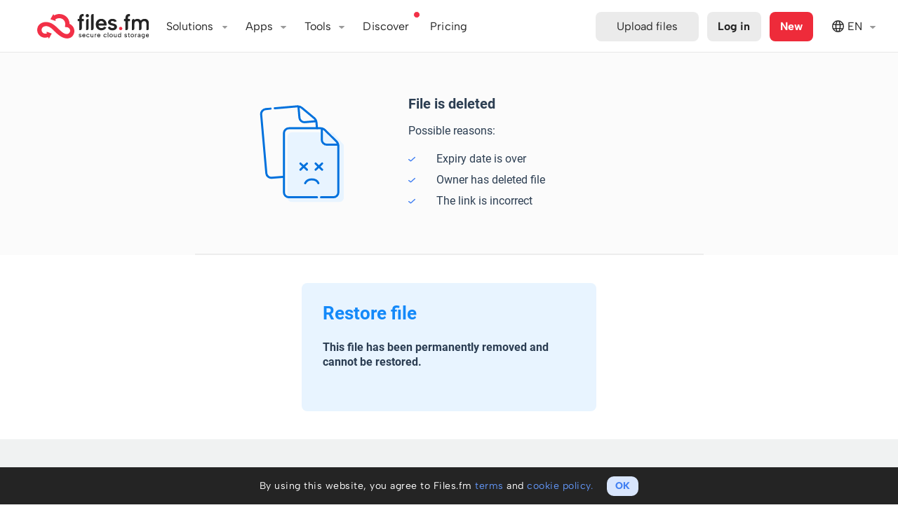

--- FILE ---
content_type: text/html; charset=utf-8
request_url: https://files.fm/f/efaqf2vjt
body_size: 31270
content:

<!DOCTYPE html PUBLIC "-//W3C//DTD XHTML 1.0 Transitional//EN" "http://www.w3.org/TR/xhtml1/DTD/xhtml1-transitional.dtd">

<html id="adaptive_html" lang="EN">
<head>
    <meta charset="UTF-8">
		<meta name="globalsign-domain-verification" content="WVoCXGP9WWz7ZO3hqGZASmZCYQ2jhO7WxIRwsepEgV" />

<meta name="theme-color" content="#ffffff">


<meta name="facebook-domain-verification" content="nikti9bu56gz5oi6d126k5bloj0772" />



<title>File upload & sharing. Send large photos and videos. Online cloud storage.</title>
<meta name="keywords" content="ftp file upload, file hosting, android, file cloud, cloud storage, file sharing, failu glabāšana, bilžu hostings, bilžu apmaiņa, failu apmaiņa, failu serveris, failu koplietošana, failu rezerves kopijas, failu backup, file hosting, file sharing, file exchange, file storage, image hosting, file upload, files, file share, web file hosting, internet file storage, image upload, free upload, photo sharing, online photo gallery, photos online, data backup, online backup" />
			

        <meta property="og:title"
              content="File upload & sharing. Send large photos and videos. Online cloud storage."/>
        <meta property="og:description"
              content="File upload & sharing. Cloud file storage. Store, Share, Send or Sell your files, photos, videos, music and docs. Free signup."/>
        <meta name="description"
              content="File upload & sharing. Cloud file storage. Store, Share, Send or Sell your files, photos, videos, music and docs. Free signup."/>

        <meta property="og:image" content="https://files.fm/images/meta_share/files-meta-1200-2x.png"/>
        <meta property="og:image:secure_url" content="https://files.fm/images/meta_share/files-meta-1200-2x.png" />
        <meta name="twitter:card" content="summary_large_image"/>
        <meta name="twitter:image" content="https://files.fm/images/meta_share/files-meta-1200-2x.png"  />
        <meta property="twitter:image" content="https://files.fm/images/meta_share/files-meta-1200-2x.png"  />
        
        
        <meta property="og:url" content="https://files.fm"/>
        <meta property="og:type" content="website" />
        <meta property="og:site_name" content="Files.fm"/>
        <meta property="fb:app_id" content="303254966461402" />
        <link rel="canonical" href="https://files.fm/f/efaqf2vjt" />
			<link rel="alternate" hreflang="x-default" href="https://files.fm/f/efaqf2vjt" />
			
			<link rel="alternate" hreflang="en" href="https://files.fm/f/efaqf2vjt" />
<link rel="preconnect" href="https://www.googletagmanager.com" crossorigin>
<link rel="preconnect" href="https://files.fm" crossorigin>
<link rel="preconnect" href="https://www.google-analytics.com" crossorigin>
<link rel="preconnect" href="https://www.googleadservices.com" crossorigin>
<link rel="preconnect" href="https://googleads.g.doubleclick.net" crossorigin>
<link rel="preconnect" href="https://stats.g.doubleclick.net" crossorigin>
<link rel="preconnect" href="https://www.google.com" crossorigin>
<link rel="preconnect" href="https://www.google.lv" crossorigin>

<script>
	
    var _paq = window._paq = window._paq || [];
    
    _paq.push( [ 'trackPageView' ] );
    _paq.push( [ 'enableLinkTracking' ] );
    _paq.push( [ 'enableHeartBeatTimer', 10 ] );

    
    (function()
    {
        var u= '//analytics.files.fm/';
        
        _paq.push( [ 'setTrackerUrl', u + 'matomo.php' ] );
        _paq.push( [ 'setSiteId', '1' ] );
        
        var d = document;
        var g = d.createElement( 'script' );
        var s = d.getElementsByTagName( 'script' )[ 0 ];
        
        g.async = true;
        g.src = u + 'matomo.js';
        s.parentNode.insertBefore( g, s );
    } )();

    // Add click tracking for the subscription form button
    document.addEventListener('DOMContentLoaded', function () {
        var subscriptionButton = document.getElementById('subscription-form_submit-btn');
        
        if (subscriptionButton) {
            subscriptionButton.addEventListener('click', function () {
                // Trigger Matomo goal manual custom subscription goal id 6
                _paq.push(['trackGoal', 6]); 
                console.log('Subscription button click');
            });
        }
    });    

</script>



<script async src="https://www.googletagmanager.com/gtag/js?id=UA-1970559-10"></script>
<script>
  window.dataLayer = window.dataLayer || [];
  function gtag(){dataLayer.push(arguments);}
  
    
  gtag('js', new Date());
  
    gtag('config', 'UA-1970559-10');

    gtag('config', 'UA-1970559-6');
  
    
    gtag('config', 'AW-1043031755');
  
</script>

 <script src="/js/google_conversion.js?v=4"></script>

 




			<base href="https://files.fm/" />


			<meta name="verify-v1" content="4MHpv5CF+UNp34oMIZOxnVwoSslLpr+5GPkxFp94Wq8=" />

			<meta name="viewport" content="width=device-width, initial-scale=1" />



<link rel="stylesheet" type="text/css" media="all" href="/css/reset.css?v=1750410217" /><link rel="stylesheet" type="text/css" media="all" href="/css/global.css?v=1750410217" /><link rel="stylesheet" type="text/css" media="all" href="/css/header.css?v=1750410217" /><link rel="stylesheet" type="text/css" media="all" href="/css/messages/messages.css?v=1750410217" /><link rel="stylesheet" type="text/css" media="all" href="/ts/chat/dist/chat.css?v=1750410234" />
                <script src="/js/jquery-1.12.2.min.js?v=1750410208"></script>
                <script src="/js/jquery-migrate-1.3.0.js?v=1750410214"></script>
                <script src="/js/JSON/cycle.js?v=1750410215"></script>			<script src="/error_handler_client?v=4"></script>

            <link rel="icon" type="image/png" href="/images/logo/rebranded/favicon-192x192px.png?v=2">
			<link rel="icon" type="image/svg+xml" href="/images/logo/rebranded/favicon-192x192px.svg?v=2" />
			<script>

				var DOMAIN_NAME = 'files.fm';
				
				var HTTP_HOST = 'files.fm';
				var IS_DEV_SERVER = false;
                var SHOW_CATEGORIES = true;
                var SHOW_PHOTOBOOK_ORDERING = false;

                var SHOW_NEW_FEATURE__FACE_SEARCH = true;
                var SHOW_NEW_FEATURE__AI_VISION_ANALYZER = true;

				// capitalize first letter of domain
                DOMAIN_NAME = DOMAIN_NAME.charAt(0).toUpperCase() + DOMAIN_NAME.slice(1);

				var lang_code = 'EN';

				var DOCUMENT_IS_LOADED = false;

				var MMVD = false;
				var STDT = new Date().getTime();

				var WEB_ROOT_PATH = '';

				var FB_APP_ID = '303254966461402';

				var strTranslation_LinkCopied = 'Link copied to memory';

				var strSellFilesCurrency = 'USD';

				$(function(){

					DOCUMENT_IS_LOADED=true

                    var intScrollTop = $('html').scrollTop();
                    var intFlagHeight = $('body').hasClass('show_header_flag') ? 20 : 0;
					intScrollTop = Math.max(intScrollTop, $('body').scrollTop());
					
                    if ( intScrollTop > 0 )
                    {
                        $('body').addClass('scrolled');
                    }
                    
                    var intPrevScrollPos = intScrollTop;
                    var objHeaderElem = document.getElementById("header");
                    
                    $(window).on('scroll', function () {
                        //close side menu
                        $( '#navbar-toggler-chb' ).prop('checked', false);
                        $( '#header' ).css('z-index', '');

                        var intScrollTop = $('html').scrollTop();
                        intScrollTop = Math.max(intScrollTop, $('body').scrollTop());
                        
                        if ( intScrollTop > 0 )
                        {
                            $('body').addClass('scrolled');
                        }
                        else
                        {
                            $('body').removeClass('scrolled');
                            checkMenuItems();
                        }

                                            });

					$( document ).mousemove( function( event )
					{
						if ( ! MMVD )
						{
							if ( ( ( new Date().getTime() ) - STDT ) > 1000 )
							{
								MMVD = true;
							}
						}
					});
				});


				function changeLanguage(strLangCode, strTitle)
				{
					var strUrl = '';
					switch (strLangCode)
					{
						case 'lv':
                            strUrl = 'https://failiem.lv/f/efaqf2vjt';
                            break;
						case 'en':
                            strUrl = 'https://files.fm/f/efaqf2vjt';
                            break;
						case 'ru':
                            strUrl = 'https://ru.files.fm/f/efaqf2vjt';
                            break;
						case 'de':
                            strUrl = 'https://de.files.fm/f/efaqf2vjt';
                            break;
						case 'fi':
                            strUrl = 'https://fi.files.fm/f/efaqf2vjt';
                            break;
                        case 'es':
                            strUrl = 'https://es.files.fm/f/efaqf2vjt';
                            break;
                        case 'ko':
                            strUrl = 'https://ko.files.fm/f/efaqf2vjt';
                            break;
                        case 'uk':
                            strUrl = 'https://ua.files.fm/f/efaqf2vjt';
                            break;
					}
                    gaev('HeaderClick', 'Lang_switch', strLangCode);
					window.location = strUrl + WEB_ROOT_PATH;// + '?lng='+strLangCode;
					$('.language_dropdown .activator SPAN').each(function (){
						var img = $('IMG', this).clone();
						$(this).html(strTitle + ' ').append(img);
					});
					hidePopups();
				}


				function gaev(strCategory, strAction, strLabel, strValue) {

					if (typeof gtag != 'undefined') {
						// old ga.js
						//_gaq.push(['_trackEvent', strCategory, strAction, strLabel]);
						
						// Send the event to the gtag.js Google Analytics property
						// with tracking ID GA_MEASUREMENT_ID.
						gtag('event', 'Events', {
						  'event_category': strCategory,
						  'event_action': 	strAction,
						  'event_label': 	strLabel,
						  'value':			strValue
						});
						
						/*gtag('event', 'strEveryEventTest', {
						  'send_to': 'UA-1970559-10',
						  'event_category': 'EveryEvent',
						  'event_action': 	'TestAction',
						  'event_label': 	'TestLabel'
						});*/

					};
					
					
					if ( typeof _paq != 'undefined' )
					{
						_paq.push( [
							'trackEvent',
							strCategory ,
							strAction ,
							strLabel ,
							strValue
						] );
					}
				}
				
				function logClick(strButton)
				{
										if (typeof gtag != 'undefined')
					{
						//_gaq.push(['_trackEvent', 'ActionLine', strButton, 'List']);

						gtag('event', 'Clicks', {
						  'send_to': 'UA-1970559-10',
						  'event_category': 'ActionLine',
						  'event_action': 	strButton,
						  'event_label': 	'List'
						});
					};
									}


				function printAdwordsConversion(strIframeName) {

					var  iframe = document.createElement('iframe');
					iframe.style.width = '0px';
					iframe.style.height = '0px';
					document.body.appendChild(iframe);

					iframe.src = 'https://files.fm/server_scripts/google_adwords/'+ strIframeName +'.php';
				}

			</script>
			<script>
				var IS_MOBILE = false;
			</script>

			<!-- IE less than 9 -->
			<!--[if lt IE 9]>
				<script type="text/javascript" src="./js/html5.js"></script>
				<script type="text/javascript" src="./js/css3-mediaqueries.js"></script>
			<![endif]-->
  <script>  	var tb_lang = new Object();  	tb_lang["close"] = "Close";  	tb_lang["or_esc_key"] = "or press the Esc key";  </script>
			<script>

				Math._round = function(number, precision)
				{
					precision = Math.abs(parseInt(precision)) || 0;
					var coefficient = Math.pow(10, precision);
					return Math.round(number*coefficient)/coefficient;
				}

				function file_size_format (filesize, intPrecision, bolShowBits=false )
				{
					if ( bolShowBits )
					{
						filesize = filesize * 8;
					}
				    
				    if (typeof(intPrecision) == 'undefined' || intPrecision==null)
				        intPrecision = 2;
				    
					if (filesize >= 1073741824)
					{
						filesize = Math._round(filesize / 1073741824, 2).toFixed(intPrecision) + '&nbsp;G';
					}
					else
					{
						if (filesize >= 1048576)
						{
							filesize = Math._round(filesize / 1048576, 2).toFixed(intPrecision) + '&nbsp;M';
						}
						else
						{
							if (filesize >= 1024)
							{
								filesize = Math._round(filesize / 1024, 0).toFixed(intPrecision) + '&nbsp;K';
							}
							else
							{
								filesize = filesize.toFixed(intPrecision) + '&nbsp;';
							};
						};
					};
					
					if ( bolShowBits )
					{
						filesize += 'bits';
					}
					else 
					{
						filesize += 'B';
					}
					
					return filesize;
				};

			</script>





			<script>
    /**
     * @param strEmails - one or more emails delimited with ","
     * @param bolIsSingleEmail - is strEmails only one email
     */
    function EmailValidator(strEmails, bolIsSingleEmail)
    {
        this.state = EmailValidator.states.READY;
        this.strSuggestedEmails = "";
        this.strEmails = strEmails.trim();
        this.strNoMxEmails = "";
        this.strInputID = "";
        this.bolIsSingleEmail = bolIsSingleEmail;

        // set default invalid cb
        this.setOnInvalidCB(function(){});
        this.strErrorClass = "has-error";
    }
    
    EmailValidator.regexTest = function(email) 
    {
        var re = /^(([^<>()[\]\\.,;:\s@"]+(\.[^<>()[\]\\.,;:\s@"]+)*)|(".+"))@((\[[0-9]{1,3}\.[0-9]{1,3}\.[0-9]{1,3}\.[0-9]{1,3}])|(([a-zA-Z\-0-9]+\.)+[a-zA-Z]{2,}))$/;
        
        return re.test( email )
            // disallow single quotes
            && email.indexOf( "'" ) === -1;
    };
    
    //<editor-fold desc="Setters">
    /**
     * this.onValidCB and this.onInvalidCB and this.setOnSuggestionCB execution order:
     *  1. remove this.strErrorClass from this.strInputID
     *  2. show or hide modal - only for onInvalid and onValid
     *  3. run callback
     */
    EmailValidator.prototype.setOnValidCB = function (onValidCB)
    {
        this.onValidCB = applyTo(this, function ()
        {
            if (this.strModalID && $('#' + this.strModalID).css('opacity') == 0)
            {
                showModal(this.strModalID);
            }
            this.removeClassFromInput();
            onValidCB();
        });

        return this;
    };
    EmailValidator.prototype.setOnInvalidCB = function (onInvalidCB)
    {
        this.onInvalidCB = applyTo(this, function ( strInvalidEmails)
        {
            if( typeof strInvalidEmails === 'undefined' )
            {
                strInvalidEmails =  '';
            }
            
            if (this.strModalID && $('#' + this.strModalID).css('opacity') == 0)
            {
                showModal(this.strModalID);
            }
            this.addErrorClassToInput();
            onInvalidCB(strInvalidEmails);
        });

        return this;
    };
    EmailValidator.prototype.setOnSuggestionCB = function (onSuggestionCB)
    {
        this.revalidate = function ()
        {
            this.addErrorClassToInput();
            onSuggestionCB();
        };
        return this;
    };
    
    EmailValidator.prototype.setModalID = function (strModalID)
    {
        this.strModalID = strModalID;
        return this;
    };

    EmailValidator.prototype.setInputID = function (strInputID)
    {
        this.strInputID = strInputID;
        return this;
    };

    EmailValidator.prototype.setErrorClass = function (strErrorClass)
    {
        this.strErrorClass = strErrorClass;
        return this;
    };
    //</editor-fold>
    
    EmailValidator.prototype.onTooManyEmails = function () 
    {
        fError("You cannot send more than 5 emails at one time.", "", "OK", applyTo(this, this.onInvalidCB));
    };

    /**
     * adds this.strErrorClass to element with ID this.strInputID
     */
    EmailValidator.prototype.addErrorClassToInput = function ()
    {
        if (this.strInputID)
        {
            $("#" + this.strInputID).addClass(this.strErrorClass);
        }
    };

    /**
     * removes this.strErrorClass from element with ID this.strInputID
     */
    EmailValidator.prototype.removeClassFromInput = function ()
    {
        if (this.strInputID)
        {
            $("#" + this.strInputID).removeClass(this.strErrorClass);
        }
    };

    EmailValidator.prototype.run = function ()
    {
        if(this.strEmails === "") 
        {
            this.state = EmailValidator.states.INVALID;
            this.onInvalidCB();
            return;
        }
        
        // onValid, onInvalid and strEmails are necessary!
        if (!this.onValidCB || !this.onInvalidCB)
        {
            throw new Error("EmailValidator is missing essential data!");
        }
        
        var emails;

        // check if not over allowed email count
        if( !this.bolIsSingleEmail )
        {
            emails = this.strEmails.split(",");
            if( emails.length > 50 ) {
                this.state = EmailValidator.states.TOO_MANY_EMAILS;
                this.onTooManyEmails();
                return;
            }
        }
        else
        {
            emails = [ this.strEmails ];
        }

        // test emails against email regex before posting them
        for (var i in emails)
        {
            if ( emails.hasOwnProperty(i) && !EmailValidator.regexTest( emails[i].trim() ) )
            {
                this.state = EmailValidator.states.INVALID;
                this.onInvalidCB( emails[i].trim() );
                return;
            }
        }

        this.state = EmailValidator.states.RUNNING;

        $.post('/chkMail.php', {'q': this.strEmails}, applyTo(this, this.onResponse));
    };

    EmailValidator.prototype.onResponse = function (data)
    {
        var arrReturn = JSON.parse(data);

        if (arrReturn['result'] === 0)
        {
            this.state = EmailValidator.states.VALID;
            this.onValidCB(this);
        }
        else if(arrReturn['result'] === EmailValidator.states.INVALID) 
        {
            this.state = EmailValidator.states.INVALID;
            this.onInvalidCB();
        }
        else if (arrReturn['result'] === 2)
        {
            this.strSuggestedEmails = arrReturn['suggest'];

            if (arrReturn['no_mx'])
            {
                this.strNoMxEmails = arrReturn['no_mx'];
                this.state = EmailValidator.states.MISSING_MX_RECORDS;
            }
            else
            {
                this.state = EmailValidator.states.POSSIBLE_TYPO;
            }

            // this calls onSuggestionCB
            this.revalidate();
        }
        else if (arrReturn['result'] === 4)
        {
            this.state = EmailValidator.states.TOO_MANY_EMAILS;
            this.onTooManyEmails();
        }
    };

    EmailValidator.prototype.revalidate = function ()
    {
        // add typo suggestions and emails with no mx records to string
        var strMsg = '';
        if (this.strSuggestedEmails !== '')
        {
            strMsg += "Did you mean:";
            strMsg += " " + this.strSuggestedEmails + "?\n";
        }
        if (this.strNoMxEmails !== '')
        {
            if(this.bolIsSingleEmail)
            {
                strMsg += "It\u2019s possible that this e-mail address is incorrect:"            }
            else 
            {
                strMsg += "These e-mail addresses might be invalid:"            }
            
            strMsg += " " + this.strNoMxEmails + ".\n";
        }

        if(this.bolIsSingleEmail)
        {
            strMsg += "Please check the email you have entered! If it is correct, click OK.";
        }
        else 
        {
            strMsg += "Please verify that the entered e-mails are correct! If all e-mails are correct, press OK.";
        }

        this.addErrorClassToInput();

        // hide the original modal to avoid overlapping
        if (this.strModalID && $('#'+this.strModalID).css('opacity') == 1)
        {
            hideModal(this.strModalID);
        }

        fConfirm(
            strMsg,
            "Check the email address you entered",
            "OK",
            "Cancel",
            applyTo(this, function ( bolResult)
            {
                // execute onInvalid only if user declines
                if (bolResult === false)
                {
                    this.state = EmailValidator.states.INVALID;
                    this.onInvalidCB();
                }
            }),
            applyTo(this, function ()
            {
                this.state = EmailValidator.states.ACCEPTED_TYPO;
                this.onValidCB();
            }, this)
        );
    };

    EmailValidator.prototype.isSubmittable = function ()
    {
        return [EmailValidator.states.VALID, EmailValidator.states.ACCEPTED_TYPO].indexOf(this.state) !== -1;
    };

    EmailValidator.states = {
        READY: -2,              // initial state
        RUNNING: -1,            // request has started and server has not responded yet

        // => onValidCB
        VALID: 0,

        // => onInvalidCB
        INVALID: 1,

        // => revalidate => onSuggestionCB
        POSSIBLE_TYPO: 2,       // there are typos in the submitted emails
        MISSING_MX_RECORDS: 3,  // some emails have missing mx records
        TOO_MANY_EMAILS: 4,     // too many emails are submitted

        // => revalidate => onSuggestionCB (clicked OK) => onValid 
        ACCEPTED_TYPO: 5        // typo was spotted but user dismissed it
    };
    
    // the function is defined in functions.js, but because this script is included in bergafoto, lets check to make sure.
    if ( typeof applyTo !== 'function' )
    {
        /**
         * Magic function that makes vanilla JS objects usable
         *  - execute fn in the context of $this with passed parameters
         *  - you can also pass parameters to the fn that is returned, they will be added to the fn call
         * @param $this - Object scope
         * @param fn - Object method to execute
         * @param var1 - first parameter to be passed to fn
         * @returns {Function}
         */
        window.applyTo = function( $this, fn, var1 )
        {
            if ( !$this )
            {
                throw new Error( "Invalid usage of closure function, scope must be defined." );
            }
        
            if ( !fn )
            {
                throw new Error( "Invalid usage of closure function, fn must be defined." );
            }
        
            var finalArgs = [];
        
            // skip first 3 arguments (callee, $this, fn)
            for ( var i = 2; i < arguments.length; ++i )
            {
                // add to list of args
                finalArgs.push( arguments[ i ] );
            }
        
            return function ()
            {
                // add all arguments
                for ( var i = 0; i < arguments.length; ++i )
                {
                    finalArgs.push( arguments[ i ] );
                }
            
                // first arguments will be the ones passed to closure, then the ones passed to this function
                return fn.apply( $this, finalArgs );
            };
        }
    }
</script>
<link rel="stylesheet" type="text/css" media="all" href="/bootstrap/css/dropdown.css?v=1750410200" /><link rel="stylesheet" type="text/css" media="all" href="/css/global_facelift.css?v=1750410217" /><link rel="stylesheet" type="text/css" media="all" href="/css/inputs.css?v=1750410217" /><link rel="stylesheet" type="text/css" media="all" href="/js/jquery-ui-1.12.1.custom/jquery-ui.min.css?v=1750410211" /><link rel="stylesheet" type="text/css" media="all" href="/css/thickbox.css?v=1750410217" /><link rel="stylesheet" type="text/css" media="all" href="/css/modal.css?v=1750410216" /><link rel="stylesheet" type="text/css" media="all" href="/css/font-awesome-new/css/font-awesome.min.css?v=1750410218" /><link rel="stylesheet" type="text/css" media="all" href="/css/font-awesome-pro/css/light.min.css?v=1750410216" /><link rel="stylesheet" type="text/css" media="all" href="/css/font-awesome-pro/css/brands.min.css?v=1750410216" /><link rel="stylesheet" type="text/css" media="all" href="/css/font-awesome-pro/css/fontawesome.min.css?v=1750410216" /><link rel="stylesheet" type="text/css" media="all" href="/css/alert.css?v=1750410218" />
                <script src="/js/jquery.cookie.js?v=1750410215"></script>
                <script src="/js/jquery-ui-1.12.1.custom/jquery-ui.js?v=1750410211"></script>
                <script src="/js/global.js?v=1768232690"></script>
                <script src="/js/info_tooltips.js?v=1750410216"></script>
                <script src="/js/jquery-ui-1.11.4.custom/jquery-ui.min.js?v=1750410214"></script>
                <script src="/js/event.js?v=1750410214"></script>
                <script src="/js/functions.js?v=1750410215"></script>
                <script src="/js/thickbox.js?v=1750410215"></script>
                <script src="/js/modal.js?v=1761296085"></script>
                <script src="/js/alert.js?v=1750410214"></script><link rel="stylesheet" type="text/css" media="all" href="/css/stripe_payment_form.css?v=1750410218" />
                <script src="/js/stripe_payment_form.js?v=1750410214"></script>
<script>

	var PHPSESSID = 'dd38a5281b7186ceb1cf1d2cd1372d398c6cdb73';
	var STRIPE_PUBLIC_KEY = 'pk_live_qdaFEN4KBX40UvEYnwlKCIX8';
	var STRIPE_LOCALE = 'auto';

	var arrStripePaymentFormErrorMsg = {
		'FinishOrder' : 'An error occurred while processing the order. Please contact support@files.fm!' ,
		'Processing' : 'An error occurred while processing the payment. Please try again or contact support@files.fm!' ,
		'InvalidData' : 'Please enter valid payment card details!' ,
		'BankDeclined' : 'An error occurred while processing payment - your bank declined the payment. Please check if your bank account has enough funds; if your payment card is authorized to make payments on the Internet. Or contact your bank, or use another payment card.' ,
		'NotEnoughFunds' : 'Your bank account does not have enough funds. Please supplement the account or use another payment card!' ,
		'InvalidCVV' : 'Please check and enter a valid payment card CVV code!' ,
        'AlreadyPaid' : 'Thank you, payment has already been received.' ,
	};

</script>		</head>
				<body class="lang_en use_vh full-width non-sticky" >

            <!-- Google Tag Manager (noscript) -->
            <noscript><iframe src="https://www.googletagmanager.com/ns.html?id=GTM-N9HRMM7"
            height="0" width="0" style="display:none;visibility:hidden"></iframe></noscript>
            <!-- End Google Tag Manager (noscript) -->
<!-- Google Tag Manager (noscript) -->
<noscript><iframe src="https://www.googletagmanager.com/ns.html?id=GTM-5ZNTW54" height="0" width="0" style="display:none;visibility:hidden"></iframe></noscript>
<!-- End Google Tag Manager (noscript) -->

<script>

    jQuery.fn.shake = function(interval,distance,times){
        interval = typeof interval == "undefined" ? 100 : interval;
        distance = typeof distance == "undefined" ? 10 : distance;
        times = typeof times == "undefined" ? 3 : times;
        var jTarget = $(this);
        jTarget.css('position','relative');
        for(var iter=0;iter<(times+1);iter++){
            jTarget.animate({ left: ((iter%2==0 ? distance : distance*-1))}, interval);
        }
        return jTarget.animate({ left: 0},interval);
    }

	$( window ).bind( 'load', function()
	{
        const strUrlParams = new URLSearchParams(window.location.search);
		if( strUrlParams.has('coupon') || strUrlParams.has('kupons') ) 
		{
			showCreateAccount();
            adaptFormForCoupon();
        }
	} );
</script>

			<div id="container" class="filesfm ">
			<noscript>
				<table class="alert_container alert_container_danger" style="display: block">
					<tr>
						<td>
							<i class="fa fa-exclamation-circle"></i>
						</td>
						<td>
							<div class="alert_main_text">
								Your browser does not support Javascript. To use this page turn on JavaScript or use another browser.							</div>
						</td>
					</tr>
				</table>
			</noscript>


	
<header id="header" class="overflow-hidden   ">
    <nav>
        <!-- Flag -->
        <!-- UA flag -->
        <!-- <div id="header_flag">
            <div id="header_flag_1"></div>
            <div id="header_flag_2"></div>
        </div> -->
        <!-- -->

        <!-- LV flag -->
        <div id="header_flag">
            <div id="header_flag_3"></div>
            <div id="header_flag_4"></div>
            <div id="header_flag_5"></div>
        </div>
       

        <div class="container">
            
            <input type="checkbox" class="navbar-toggler" id="navbar-toggler-chb">
            <label  id="navbar-toggler"
                    class="only-bottom navbar-toggler-stripes user-has-not-clicked-navbar-toggler" 
                    for="navbar-toggler-chb"
                    onclick="if(! $('#navbar-toggler-chb').is(':checked')) { $( '#header' ).css('z-index', '100000'); } $( this ).toggleClass( 'clicked' ); navbarTogglerClicked(); gaev('HeaderClick', 'Hamburger-menu', '');"
                    onmouseover="navbarTogglerClicked()">
                    Menu            </label>

            <script type="text/javascript">
                function navbarTogglerClicked()
                {
                    $( '#navbar-toggler' ).removeClass( 'user-has-not-clicked-navbar-toggler' );
                    document.cookie = 'user-has-clicked-navbar-toggler=1; max-age=' + (365*24*60*60) + ' ; path=/ ; domain=failiem.lv';
                    document.cookie = 'user-has-clicked-navbar-toggler=1; max-age=' + (365*24*60*60) + ' ; path=/ ; domain=.failiem.lv';
                    document.cookie = 'user-has-clicked-navbar-toggler=1; max-age=' + (365*24*60*60) + ' ; path=/ ; domain=files.fm';
                    document.cookie = 'user-has-clicked-navbar-toggler=1; max-age=' + (365*24*60*60) + ' ; path=/ ; domain=.files.fm';
                }
            </script>

            <div class="nav-left">
            	                <a class="navbar-brand menu-link" onclick="gaev('HeaderClick', 'Logo', '');"  href="/">
                    <img class="logo" alt="Files.fm" src="/images/logo/rebranded/files-fm-logo-slogan.svg" />                </a>
                                
            </div>

            <div class="navbar" id="main-nav">
                <ul>

                                        <li data-priority="10" class="nav-button">
                        <div class="header_menu_wrap">
                            <div class="header_menu_label">Solutions</div>
                            <div class="header_menu_drawer">
                                <a class=" SyncShare withicon drawer-item" href="/sync-share" onclick="gaev('HeaderClick', 'Solutions-Storage', '');">
                                    Secure Cloud Drive                                    <div class="desc">Sync, share & back up files</div>
                                </a>  													
														                            
                                <a class="PublicProfiles withicon drawer-item" href="/public-profiles" onclick="gaev('HeaderClick', 'Solutions-Publish', '');">
                                    Publish Content                                    <div class="desc">Showcase branded galleries, portfolio or marketing content</div>
                                </a>
								
								<a class=" SellFiles withicon drawer-item" href="/sell-files" onclick="gaev('HeaderClick', 'Solutions-SellFiles', '');">
                                    Sell ​​Content                                    <div class="desc">Storefront with built-in payments</div>
                                </a>								
								
                                <a class=" SportEvents withicon drawer-item" href="/events" onclick="gaev('HeaderClick', 'Solutions-SportEvents', '');">
                                    AI Content Search                                    <div class="desc">Find photos by name, tags, faces, team or brand</div>
                                </a>
									
                                <a class=" Filebox withicon drawer-item" href="/upload-form" onclick="gaev('HeaderClick', 'Solutions-Filebox', '');">
                                    Integrate Uploads and Content                                    <div class="desc">Drop-in uploader for sites or use API</div>
                                </a>								
                                                                <!--
                                <a class=" Backup withicon drawer-item" href="/backup" onclick="gaev('HeaderClick', 'Solutions-Backup', '');">
                                    Backup                                    <div class="desc">Tool for encrypted copies</div>
                                </a>
								-->								
                            </div>
                        </div>
                    </li>
                    					
											<li data-priority="2" class="nav-button">
							<div class="header_menu_wrap">
								<div class="header_menu_label">Apps</div>
								<div class="header_menu_drawer">
								
                                

									<a class="drawer-item" href="https://play.google.com/store/apps/details?id=com.files.fm" onclick="gaev('HeaderClick', 'Apps-Android', '');" target="_blank"> Android App <div class="drawer-item-new">New!</div></a>

									<a class="drawer-item" href="https://apps.apple.com/in/app/files-fm-cloud-storage/id1636301796" onclick="gaev('HeaderClick', 'Apps-IOS', '');" target="_blank"> iPhone App <div class="drawer-item-new">New!</div></a>

									<a class="drawer-item" href="/sync-share#setup" onclick="gaev('HeaderClick', 'Apps-Desktop', '');" >  Desktop Sync for Win | Mac | Linux</a>

									<!--<a class="drawer-item" href="/backup#setup" onclick="gaev('HeaderClick', 'Apps-Backup', '');" > Backup for Windows | MacOS | Linux</a>-->
									
									<a class="drawer-item" href="https://chat.files.fm" onclick="gaev('HeaderClick', 'Apps-Chat-AI', '');" target="_blank"> AI chat.files.fm</a>
									
									<a class="drawer-item" href="/webdav-info" onclick="gaev('HeaderClick', 'Apps-Webdav', '');" >Network drive via Webdav</a>

								</div>
							</div>
						</li>
							
                    
                    
                    
                                                <li data-priority="2" class="nav-button">
                            <div class="header_menu_wrap">
                                <div class="header_menu_label">Tools</div>
                                <div class="header_menu_drawer">

                                    
                                                                                                                    <a class="withicon drawer-item Useroutline" target="_blank" href="/public-profiles" onclick="gaev('HeaderClick', 'Tools-My-public-profile', '');">My public profile</a>
                                                                                                               
                                    <a class="withicon drawer-item ConvertMp4" href="?convert-to-mp4" onclick="gaev('HeaderClick', 'Tools-convert-to-mp4', '');" >Convert video to mp4</a> 
                                    <a class="withicon drawer-item ConvertPDF" href="?convert-to-pdf" onclick="gaev('HeaderClick', 'Tools-convert-to-pdf', '');" >Convert docs to PDF</a>
                                    
                                     
                                    
                                                                        <a class="withicon drawer-item VideoCall" href="https://video.failiem.lv/b/auth/openid_connect" onclick="gaev('HeaderClick', 'Tools-Video-room', '');">Create video room</a>
                                    
                                </div>
                            </div>
                        </li>
                        
                                            
                                                <li class="nav-button library-button " data-priority="2">
                            <a href="/discover" class="nav-link">
                                Discover                                <div class="tag new">New!</div>
                            </a>
                        </li>
                                              
                                                <li class="nav-button showonfirstload_mid nav-upload nav-bottom" data-priority="2" >
                            <a class="nav-link" href="javascript:void(0);" onclick="$('html, body').animate({ scrollTop: 0 }, 'fast'); setTimeout(()=>{$('#uploadifive-file_upload').shake();}, 50); gaev('HeaderClick', 'Upload', '');"></a>
                        </li>
                          
                        
                                                <li class="nav-button showonfirstload_mid nav-plans nav-bottom" data-priority="2" >
                            <a class="nav-link" href="/storage-plans" onclick="gaev('HeaderClick', 'Storage_plans_and_prices', '');">
                                <div class="top">Pricing</div>
                                <div class="bottom">Upgrade</div>
                            </a>
                        </li>
                        
                        

                        
                                                
                            
                        
                                                <li class="nav-button darker nav-right" data-priority="2">
                            <a href="/" onclick="gaev('HeaderClick', 'Start_upload', ''); hidePopups();" class="nav-link">
                                Upload files                            </a>
                        </li>
                        
                        
                                                <li class="nav-button darker blue showonfirstload_small nav-files nav-bottom nav-hideTop" data-priority="1" style="margin-right: 6px">
                            <a href="/filebrowser" onclick="gaev('HeaderClick', 'My_files', 'NotLoggedIn');" class="nav-link">
                                My files                            </a>
                        </li>
                                                                    <li class="nav-right nav-button darker showonfirstload_small nav-bottom nav-login" data-priority="0">
                            <div id="login">
                                <a href="javascript:void(0);" onclick="gaev('HeaderClick', 'Log_in', ''); showSignIn(); return false;" id="login_button" class="">
                                    <span id="login_button_text">Log in</span>
                                </a>
                            </div>
                        </li>

                        <li class="nav-right nav-button red showonfirstload_small"  data-priority="1">
                            <div>
                                <a href="javascript:void(0);" onclick="gaev('HeaderClick', 'Sign_up', ''); showCreateAccount(); return false;" id="signup">New</a>
                            </div>
                        </li>

                        
                                                <li class="nav-right showonfirstload_mid" id="lang_switch" data-priority="2">
                            <div class="header_menu_wrap">
                                <div class="header_menu_label">
                                    <img id="lang_switch_icon_dark" src="/images/UI_icons/globe.svg"></img>
                                    <span class="currentlang">EN</span>
                                </div>
                                <div class="header_menu_drawer right">
                                    <a class="drawer-item" href="javascript:changeLanguage('en', 'EN');">English (EN)</a>
                                                                        <a class="drawer-item" href="javascript:changeLanguage('es', 'ES');">Español (ES)</a>
                                    <a class="drawer-item" href="javascript:changeLanguage('de', 'DE');">Deutsch (DE)</a>
                                    <a class="drawer-item" href="javascript:changeLanguage('fi', 'FI');">Suomi (FI)</a>
                                    <!-- <a class="drawer-item" href="javascript:changeLanguage('ko', 'KO');">한국어 (KO)</a> -->
                                                                                                                                                <a class="drawer-item" href="javascript:changeLanguage('uk', 'UK');">Українська (UA)</a>
                                                                        <a class="drawer-item" href="javascript:changeLanguage('lv', 'LV');">Latviešu (LV)</a>
                                </div>
                            </div>
                        </li>
                                            
                </ul>
            </div>
            <script>
                function addAnonymousUploads()
                {
                    var addUploads = confirm('Bind previous uploads from this device to your account? You can manage or delete them.');
                    if (addUploads == true)
                    {
                        $('.add_anonym_uplaods').val('1');
                    }
                }
            </script>

            <div id="mega-menu" class="collapse">
                <div class="container event_ignore_click">
                    <ul id="nav-functional"></ul>
                </div>
                <div class="overlay"></div>
            </div>
            <div id="mega-menu-close"></div>
        </div>

        <div id="navbar-css"></div>
    </nav>
    
</header>


<script>

            if (!$.cookie('new_library'))
        {
            $('.library-button').addClass('new');
            $('.navbar-toggler-stripes').addClass('new');
            
        }

        $('.library-button').on('click', function () {
            if ( $(this).hasClass('new') )
            {
                document.cookie = 'new_library="1"; max-age=' + (90*24*60*60) + ' ; path=/ ; domain=failiem.lv';
                document.cookie = 'new_library="1"; max-age=' + (90*24*60*60) + ' ; path=/ ; domain=.failiem.lv';
                document.cookie = 'new_library="1"; max-age=' + (90*24*60*60) + ' ; path=/ ; domain=files.fm';
                document.cookie = 'new_library="1"; max-age=' + (90*24*60*60) + ' ; path=/ ; domain=.files.fm';

                $(this).removeClass('new');
                $('.navbar-toggler-stripes').removeClass('new');
            }
        });

        
    $('#mega-menu .other-apps LI').on('click', function () {
        if ( $('A:first-child', this).attr('href') != null && $('A:first-child', this).attr('href').indexOf('javascript:') == -1 )
        {
            window.location = $('A:first-child', this).attr('href');
        }
    });
    
    $('#mega-menu-close').on('click', function () {
        $( '#navbar-toggler-chb' ).prop('checked', false);
        $( '#header' ).css('z-index', '');
    });

    $('.header_menu_wrap').on('mouseleave', function (e)
    {
        var $elem = $(this);
        
        if (! $elem.parents('#mega-menu').length) 
        {
            if ($elem.is("#usergreeting") ){
                setTimeout(function() {
                    if(! $('#usergreeting:hover').length > 0)
                    {
                        $elem.find('.header_menu_label').removeClass('open');
                    }
                }, 500);
            }
            else
            {
                if(!$elem[ 0 ].matches(":hover"))
                {
                    $elem.find('.header_menu_label').removeClass('open');
                }
            }
        }
    });

    $('.header_menu_label').on('click', function () {
       
        var that = this;

        $(".header_menu_label").filter(function() {
            // check object in list is not current object
            if ($(this).parents('#mega-menu').length)
            {
                return false;
            }
            return this != that;
        }).removeClass('open');

        $(this).toggleClass('open');
       
        var $elem = $(this);
        
        $elem.parent().find('.header_menu_drawer').css({
            'left': '', 
            'right': ''
        });
        
        var bounding = $elem.parent().find('.header_menu_drawer')[0].getBoundingClientRect();
        var boundingParent = $elem[0].getBoundingClientRect();
        if (bounding.left < 0)
        {
            $elem.parent().find('.header_menu_drawer').css({
                'left': -boundingParent.left+5 + 'px', 
                'right': 'unset'
            });
        }
        if (bounding.right > (window.innerWidth || document.documentElement.clientWidth))
        {
            $elem.parent().find('.header_menu_drawer').css({
                'left': 'unset', 
                'right': -(window.innerWidth-boundingParent.right)+20 + 'px'
            });
        }
    });
</script>

            <script src="/js/Captcha/Google/LazyGoogleReCaptchaV2.js"></script>
            <script>
                objLazyGoogleReCaptchaV2.strLanguageKey = "en";
                objLazyGoogleReCaptchaV2.strSiteKey = "6LflqXQUAAAAAP2CM782IqIgjzooEt9soXTCwxX2";
            </script>
<link rel="stylesheet" type="text/css" media="all" href="/css/sign_in_form.css?v=35"/>




<div id="sign-in" class="modal-container" tabindex="-1" role="dialog" aria-labelledby="createaccount-header signin-header" aria-hidden="true" style="display:none">

	<div class="modal-inner">


		<!-- START : Header -->
		<div id="sign-in-header">

			<span id="signin-header" onclick="if( !$( '#signin-modal-content' ).is( ':visible' ) ) showSignIn(); return false;">
				Log in				<img id="signin-header_icon_inactive" src="/images/signup_form/log_in.svg?v=2" alt="Login to upload files">
				<img id="signin-header_icon_active" src="/images/signup_form/log_in_blue.svg?v=2" alt="Login to upload files">
			</span>

                            <span id="createaccount-header" onclick="if( !$('#createaccount-modal-content').is(':visible')) showCreateAccount(); return false;">
                    Sign up                </span>
            
		</div>
		<!-- END : Header -->

        <div id="createaccount-referral-container" style="display:none">
            <span class="referrer-container">
                You have been invited by&nbsp;<span id="createaccount-referral-referrer"></span>&nbsp;to create account and get 1GB            </span>
            
            <hr/>
        </div>
        
                
        <div id="createaccount-message-container">
        	<table class="alert_container alert_container_danger">
                <tr>
                    <td><i class="fa fa-exclamation-circle"></i></td>
                    <td><div class="alert_main_text"></div></td>
                </tr>
            </table>
        </div>
        
		<!-- START : Create account form -->
		<div id="createaccount-modal-content" class="modal-content">
            <div class="info"></div>
            
            			<!-- START : Social create account -->
			<div class="signin-modal-content-social">

				<div class="signin-modal-content-social-title">Create free account:</div>

				<div class="signin-modal-content-social-buttons-container signin-modal-content-social-buttons-container-2-buttons">

					<!-- 
					<div class="fb_button social_login_button" onclick="checkSocialLogin('facebook');">
						<img src="/images/signup_form/login-facebook.svg?v=2" alt="Sign up with Facebook to upload files for free">
						<span>Facebook</span>
					</div>
                    -->
					
					<div class="standard_button google_button social_login_button" onclick="checkSocialLogin('google');">
						<img src="/images/signup_form/login-google.svg?v=2" alt="Sign up with Google to upload files for free">
						<span>Google</span>
					</div>

					<div class="standard_button ms_button social_login_button" onclick="checkSocialLogin('microsoft');">
                        <img src="/images/signup_form/login-microsoft.svg" alt="Sign up with Microsoft to upload files for free">
						<span>Microsoft</span>
					</div>
					
                    <div class="justify_el"></div>

				</div>

			</div>
			<!-- END : Social create account -->

			<div class="or-delimiter">
				or			</div>
							
			<!-- START : Simple create account -->
			<div id="createaccount-simple-container">
                <input id="createaccount-referral-hash" name="inviter_hash" type="hidden">
                <input id="createaccount-referral-user" name="inviter_user" type="hidden">

                <div id="register_coupon_code">
                    <div class="input-label">
                        <label for="register_coupon_code_input">Coupon code</label>
                        <input id="register_coupon_code_input" name="coupon_code" type="text"/>
                    </div>
                    <div class="createaccount-input-container"></div>
                </div>
                    
                <div class="no-coupon-link">
                    <a href="" onclick="revertFormFromCoupon(); return false">I do not have a coupon code »</a>
                </div>

                <div class="input-label">
                    <label for="createaccount_name">First name</label>
                    <input id="createaccount_name" name="createaccount_name" type="text" autocomplete="off"  />
                </div>

                <div class="input-label">
                    <label for="createaccount_surname">Last name</label>
                    <input id="createaccount_surname" name="createaccount_surname" type="text" autocomplete="off"  />
                </div>

                <div class="input-label">
                    <label for="createaccount_email">E-mail</label>
                    <input id="createaccount_email" name="createaccount_email" type="email" autocomplete="off"  onchange="createUsername(this.value);" />
                </div>

                <div class="input-label">
                    <label for="createaccount_password">Password</label>
                    <input id="createaccount_password" name="createaccount_password" type="password" autocomplete="off">
                </div>

				<div class="justify_el"></div>

								<!-- 
				<div id="business_account_chechbox_container">
					<input id="create_business_account" type="checkbox" onchange="toggleCreateBusinessAccount()">
					<label for="create_business_account">I might need business features, I’d like to know more</label>
				</div>
				
				<div id="create_business_account_container">

					<input id="createaccount_company_name" name="createaccount_company_name" type="text" autocomplete="off" placeholder="Company name" />
					<input id="createaccount_company_phone" name="createaccount_company_phone" type="text" autocomplete="off" placeholder="Phone number" />
					<select name="createaccount_company_country" id="createaccount_company_country">

						<option value="">Country</option>
							<option value="Afghanistan" >Afghanistan</option>
							<option value="Albania" >Albania</option>
							<option value="Algeria" >Algeria</option>
							<option value="American Samoa" >American Samoa</option>
							<option value="Andorra" >Andorra</option>
							<option value="Angola" >Angola</option>
							<option value="Anguilla" >Anguilla</option>
							<option value="Antarctica" >Antarctica</option>
							<option value="Antigua and Barbuda" >Antigua and Barbuda</option>
							<option value="Argentina" >Argentina</option>
							<option value="Armenia" >Armenia</option>
							<option value="Aruba" >Aruba</option>
							<option value="Australia" >Australia</option>
							<option value="Austria" >Austria</option>
							<option value="Azerbaijan" >Azerbaijan</option>
							<option value="Bahamas" >Bahamas</option>
							<option value="Bahrain" >Bahrain</option>
							<option value="Bangladesh" >Bangladesh</option>
							<option value="Barbados" >Barbados</option>
							<option value="Belarus" >Belarus</option>
							<option value="Belgium" >Belgium</option>
							<option value="Belize" >Belize</option>
							<option value="Benin" >Benin</option>
							<option value="Bermuda" >Bermuda</option>
							<option value="Bhutan" >Bhutan</option>
							<option value="Bolivia" >Bolivia</option>
							<option value="Bonaire, Saint Eustatius and Saba" >Bonaire, Saint Eustatius and Saba</option>
							<option value="Bosnia and Herzegovina" >Bosnia and Herzegovina</option>
							<option value="Botswana" >Botswana</option>
							<option value="Bouvet Island" >Bouvet Island</option>
							<option value="Brazil" >Brazil</option>
							<option value="British Indian Ocean Territory" >British Indian Ocean Territory</option>
							<option value="British Virgin Islands" >British Virgin Islands</option>
							<option value="Brunei" >Brunei</option>
							<option value="Bulgaria" >Bulgaria</option>
							<option value="Burkina Faso" >Burkina Faso</option>
							<option value="Burundi" >Burundi</option>
							<option value="Cambodia" >Cambodia</option>
							<option value="Cameroon" >Cameroon</option>
							<option value="Canada" >Canada</option>
							<option value="Cape Verde" >Cape Verde</option>
							<option value="Cayman Islands" >Cayman Islands</option>
							<option value="Central African Republic" >Central African Republic</option>
							<option value="Chad" >Chad</option>
							<option value="Chile" >Chile</option>
							<option value="China" >China</option>
							<option value="Christmas Island" >Christmas Island</option>
							<option value="Cocos [Keeling] Islands" >Cocos [Keeling] Islands</option>
							<option value="Colombia" >Colombia</option>
							<option value="Comoros" >Comoros</option>
							<option value="Congo [DRC]" >Congo [DRC]</option>
							<option value="Congo [Republic]" >Congo [Republic]</option>
							<option value="Cook Islands" >Cook Islands</option>
							<option value="Costa Rica" >Costa Rica</option>
							<option value="Croatia" >Croatia</option>
							<option value="Cuba" >Cuba</option>
							<option value="Curacao" >Curacao</option>
							<option value="Cyprus" >Cyprus</option>
							<option value="Czech Republic" >Czech Republic</option>
							<option value="Denmark" >Denmark</option>
							<option value="Djibouti" >Djibouti</option>
							<option value="Dominica" >Dominica</option>
							<option value="Dominican Republic" >Dominican Republic</option>
							<option value="East Timor" >East Timor</option>
							<option value="Ecuador" >Ecuador</option>
							<option value="Egypt" >Egypt</option>
							<option value="El Salvador" >El Salvador</option>
							<option value="Equatorial Guinea" >Equatorial Guinea</option>
							<option value="Eritrea" >Eritrea</option>
							<option value="Estonia" >Estonia</option>
							<option value="Ethiopia" >Ethiopia</option>
							<option value="Falkland Islands" >Falkland Islands</option>
							<option value="Faroe Islands" >Faroe Islands</option>
							<option value="Fiji" >Fiji</option>
							<option value="Finland" >Finland</option>
							<option value="France" >France</option>
							<option value="French Guiana" >French Guiana</option>
							<option value="French Polynesia" >French Polynesia</option>
							<option value="French Southern Territories" >French Southern Territories</option>
							<option value="Gabon" >Gabon</option>
							<option value="Gambia" >Gambia</option>
							<option value="Georgia" >Georgia</option>
							<option value="Germany" >Germany</option>
							<option value="Ghana" >Ghana</option>
							<option value="Gibraltar" >Gibraltar</option>
							<option value="Greece" >Greece</option>
							<option value="Greenland" >Greenland</option>
							<option value="Grenada" >Grenada</option>
							<option value="Guadeloupe" >Guadeloupe</option>
							<option value="Guam" >Guam</option>
							<option value="Guatemala" >Guatemala</option>
							<option value="Guernsey" >Guernsey</option>
							<option value="Guinea" >Guinea</option>
							<option value="Guinea-Bissau" >Guinea-Bissau</option>
							<option value="Guyana" >Guyana</option>
							<option value="Haiti" >Haiti</option>
							<option value="Heard Island and McDonald Island" >Heard Island and McDonald Island</option>
							<option value="Honduras" >Honduras</option>
							<option value="Hong Kong" >Hong Kong</option>
							<option value="Hungary" >Hungary</option>
							<option value="Iceland" >Iceland</option>
							<option value="India" >India</option>
							<option value="Indonesia" >Indonesia</option>
							<option value="Iran" >Iran</option>
							<option value="Iraq" >Iraq</option>
							<option value="Ireland" >Ireland</option>
							<option value="Isle of Man" >Isle of Man</option>
							<option value="Israel" >Israel</option>
							<option value="Italy" >Italy</option>
							<option value="Ivory Coast" >Ivory Coast</option>
							<option value="Jamaica" >Jamaica</option>
							<option value="Japan" >Japan</option>
							<option value="Jersey" >Jersey</option>
							<option value="Jordan" >Jordan</option>
							<option value="Kazakhstan" >Kazakhstan</option>
							<option value="Kenya" >Kenya</option>
							<option value="Kiribati" >Kiribati</option>
							<option value="Kosovo" >Kosovo</option>
							<option value="Kuwait" >Kuwait</option>
							<option value="Kyrgyzstan" >Kyrgyzstan</option>
							<option value="Laos" >Laos</option>
							<option value="Latvia" >Latvia</option>
							<option value="Lebanon" >Lebanon</option>
							<option value="Lesotho" >Lesotho</option>
							<option value="Liberia" >Liberia</option>
							<option value="Libya" >Libya</option>
							<option value="Liechtenstein" >Liechtenstein</option>
							<option value="Lithuania" >Lithuania</option>
							<option value="Luxembourg" >Luxembourg</option>
							<option value="Macau" >Macau</option>
							<option value="Macedonia" >Macedonia</option>
							<option value="Madagascar" >Madagascar</option>
							<option value="Malawi" >Malawi</option>
							<option value="Malaysia" >Malaysia</option>
							<option value="Maldives" >Maldives</option>
							<option value="Mali" >Mali</option>
							<option value="Malta" >Malta</option>
							<option value="Marshall Islands" >Marshall Islands</option>
							<option value="Martinique" >Martinique</option>
							<option value="Mauritania" >Mauritania</option>
							<option value="Mauritius" >Mauritius</option>
							<option value="Mayotte" >Mayotte</option>
							<option value="Mexico" >Mexico</option>
							<option value="Micronesia" >Micronesia</option>
							<option value="Moldova" >Moldova</option>
							<option value="Monaco" >Monaco</option>
							<option value="Mongolia" >Mongolia</option>
							<option value="Montenegro" >Montenegro</option>
							<option value="Montserrat" >Montserrat</option>
							<option value="Morocco" >Morocco</option>
							<option value="Mozambique" >Mozambique</option>
							<option value="Myanmar [Burma]" >Myanmar [Burma]</option>
							<option value="Namibia" >Namibia</option>
							<option value="Nauru" >Nauru</option>
							<option value="Nepal" >Nepal</option>
							<option value="Netherlands" >Netherlands</option>
							<option value="Netherlands Antilles" >Netherlands Antilles</option>
							<option value="New Caledonia" >New Caledonia</option>
							<option value="New Zealand" >New Zealand</option>
							<option value="Nicaragua" >Nicaragua</option>
							<option value="Niger" >Niger</option>
							<option value="Nigeria" >Nigeria</option>
							<option value="Niue" >Niue</option>
							<option value="Norfolk Island" >Norfolk Island</option>
							<option value="North Korea" >North Korea</option>
							<option value="Northern Mariana Islands" >Northern Mariana Islands</option>
							<option value="Norway" >Norway</option>
							<option value="Oman" >Oman</option>
							<option value="Pakistan" >Pakistan</option>
							<option value="Palau" >Palau</option>
							<option value="Palestinian Territories" >Palestinian Territories</option>
							<option value="Panama" >Panama</option>
							<option value="Papua New Guinea" >Papua New Guinea</option>
							<option value="Paraguay" >Paraguay</option>
							<option value="Peru" >Peru</option>
							<option value="Philippines" >Philippines</option>
							<option value="Pitcairn Islands" >Pitcairn Islands</option>
							<option value="Poland" >Poland</option>
							<option value="Portugal" >Portugal</option>
							<option value="Puerto Rico" >Puerto Rico</option>
							<option value="Qatar" >Qatar</option>
							<option value="Romania" >Romania</option>
							<option value="Russian Federation" >Russian Federation</option>
							<option value="Rwanda" >Rwanda</option>
							<option value="Réunion" >Réunion</option>
							<option value="Saint Barthélemy" >Saint Barthélemy</option>
							<option value="Saint Helena" >Saint Helena</option>
							<option value="Saint Kitts and Nevis" >Saint Kitts and Nevis</option>
							<option value="Saint Lucia" >Saint Lucia</option>
							<option value="Saint Martin" >Saint Martin</option>
							<option value="Saint Pierre and Miquelon" >Saint Pierre and Miquelon</option>
							<option value="Saint Vincent and the Grenadines" >Saint Vincent and the Grenadines</option>
							<option value="Samoa" >Samoa</option>
							<option value="San Marino" >San Marino</option>
							<option value="Saudi Arabia" >Saudi Arabia</option>
							<option value="Senegal" >Senegal</option>
							<option value="Serbia" >Serbia</option>
							<option value="Serbia and Montenegro" >Serbia and Montenegro</option>
							<option value="Seychelles" >Seychelles</option>
							<option value="Sierra Leone" >Sierra Leone</option>
							<option value="Singapore" >Singapore</option>
							<option value="Sint Maarten" >Sint Maarten</option>
							<option value="Slovakia" >Slovakia</option>
							<option value="Slovenia" >Slovenia</option>
							<option value="Solomon Islands" >Solomon Islands</option>
							<option value="Somalia" >Somalia</option>
							<option value="South Africa" >South Africa</option>
							<option value="South Georgia and the South Sandwich Islands" >South Georgia and the South Sandwich Islands</option>
							<option value="South Korea" >South Korea</option>
							<option value="Spain" >Spain</option>
							<option value="Sri Lanka" >Sri Lanka</option>
							<option value="Sudan" >Sudan</option>
							<option value="Suriname" >Suriname</option>
							<option value="Svalbard and Jan Mayen" >Svalbard and Jan Mayen</option>
							<option value="Swaziland" >Swaziland</option>
							<option value="Sweden" >Sweden</option>
							<option value="Switzerland" >Switzerland</option>
							<option value="Syria" >Syria</option>
							<option value="São Tomé and Príncipe" >São Tomé and Príncipe</option>
							<option value="Taiwan" >Taiwan</option>
							<option value="Tajikistan" >Tajikistan</option>
							<option value="Tanzania" >Tanzania</option>
							<option value="Thailand" >Thailand</option>
							<option value="Togo" >Togo</option>
							<option value="Tokelau" >Tokelau</option>
							<option value="Tonga" >Tonga</option>
							<option value="Trinidad and Tobago" >Trinidad and Tobago</option>
							<option value="Tunisia" >Tunisia</option>
							<option value="Turkey" >Turkey</option>
							<option value="Turkmenistan" >Turkmenistan</option>
							<option value="Turks and Caicos Islands" >Turks and Caicos Islands</option>
							<option value="Tuvalu" >Tuvalu</option>
							<option value="U.S. Minor Outlying Islands" >U.S. Minor Outlying Islands</option>
							<option value="U.S. Virgin Islands" >U.S. Virgin Islands</option>
							<option value="Uganda" >Uganda</option>
							<option value="Ukraine" >Ukraine</option>
							<option value="United Arab Emirates" >United Arab Emirates</option>
							<option value="United Kingdom" >United Kingdom</option>
							<option value="United States"  selected>United States</option>
							<option value="Uruguay" >Uruguay</option>
							<option value="Uzbekistan" >Uzbekistan</option>
							<option value="Vanuatu" >Vanuatu</option>
							<option value="Vatican City" >Vatican City</option>
							<option value="Venezuela" >Venezuela</option>
							<option value="Viet Nam" >Viet Nam</option>
							<option value="Wallis and Futuna" >Wallis and Futuna</option>
							<option value="Western Sahara" >Western Sahara</option>
							<option value="Yemen" >Yemen</option>
							<option value="Zambia" >Zambia</option>
							<option value="Zimbabwe" >Zimbabwe</option>
							<option value="Åland Islands" >Åland Islands</option>
					</select>

					<div class="justify_el"></div>

				</div>
                 -->
				
				                <!--
				<div id="your_public_profile_container_info_before">
					You can use your pofile page to publish and receive files				</div>-->
				
				<div id="your_public_profile_container">
						
					<div id="your_public_profile_label_text_before">
						Your profile:
					</div>
					
					<div id="your_public_profile_label">
						
						<span id="your_public_profile_label_text">
							Your profile:
						</span>
						
						<span id="your_public_profile_label_host">
							https://files.fm/						</span>
						
					</div>

                    <div id="your_public_profile_field_input">
                        <input id="createaccount_username" name="createaccount_username" type="text" autocomplete="off" placeholder="Username"  onkeyup="usernameChanged();" />
                    </div>
					
				</div>
								
				<div id="createaccount_coupon_info" onclick='showSignIn()'>
					I already have a Files.fm account »    			</div>

				<div id="createaccount_error_msg" class="error_msg"></div>

                                            <div class="sign_in_captcha" id="createaccount_captcha">
                        <div class="google-recaptcha-v2-container" id="6EBFD589-8F26-A453-7297-673DA5D60DAA"></div>                            <script>
                                function loadCreateAccountCaptcha()
                                {
                                    (function () {
            var init = function (){
                // Wait for include to load
                if ( typeof(objLazyGoogleReCaptchaV2) !== "undefined" )
                {
                    objLazyGoogleReCaptchaV2.initInstance (
                        "6EBFD589-8F26-A453-7297-673DA5D60DAA",
                        captchaCreateAccountLoaded,
                        captchaCreateAccountSubmitted
                    )
                }
                else
                {
                    setTimeout(init, 50);
                }
            };
            init();
        })();
                                }
                            </script>

                        </div>
                                        
                <div class="sign_in_submit_bn" onclick="checkCreateAccountForm();">
                    Sign up                    <img src="/images/signup_form/sign_up.svg" alt="Sign up to upload files for free">
                </div>

                <div id="createaccount-modal-link-container">
                					<a id="createaccount-modal-coupon-link" href="javascript:void(0)" onclick="adaptFormForCoupon()">
						<span>Use a coupon</span>
					</a>
                				</div>
				
								<div id="createaccount_info">
    				By using this website, you agree to the terms and data processing: <a href="/terms?source=sign-up" target="_blank">Learn more »</a>    			</div>

                <div id="createaccount_info_ico">
                    Registred users can store and access files for unlimited time and choose to publish them in their profile. <a href="/storage-plans" target="_blank">More info »</a>                </div>
                    			<!--
				<div id="createaccount_termsandcondtotions_hr"></div>
				
				<div id="createaccount_termsandcondtotions">
					By signing up, you agree to our					<a href="/terms" target="blank">terms of use »</a>
				</div>
				-->
                <div id="createaccount_termsandcondtotions_ico">
                    By signing up, you agree to our <a href="/terms" target="blank">terms of use »</a>                </div>
                
                <input id="register_from_ico" type="hidden" name="from_ico" value="0" />
				<input type="hidden" name="login_return_url" class="login_return_url" value="" />
				<input type="hidden" name="dont_redirect_after_login" class="dont_redirect_after_login" value="" />

			</div>
			<!-- END : Simple create account -->

		</div>
		<!-- END : Create account form -->


		<!-- START : Sign in form -->
		<div id="signin-modal-content" class="modal-content">
            
            <table id="signin-modal-content-error" class="alert_container alert_container_info">
                <tr>
                    <td>
                        <i class="fa fa-exclamation-circle"></i>
                    </td>
                    <td>
                        <div class="alert_main_text"></div>
                    </td>
                </tr>
            </table>


            			<!-- START : Social sign in -->
			<div class="signin-modal-content-social">

				<div class="signin-modal-content-social-title">Choose sign-in method:</div>

				<div class="signin-modal-content-social-buttons-container">

					<div class="standard_button fb_button social_login_button" onclick="checkSocialLogin('facebook');">
						<img src="/images/signup_form/login-facebook.svg?v=2" alt="Login with Facebook to upload files for free">
						<span>Facebook</span>
					</div>


					<div class="standard_button google_button social_login_button" onclick="checkSocialLogin('google');">
						<img src="/images/signup_form/login-google.svg?v=2" alt="Login with Google to upload files for free">
						<span>Google</span>
					</div>

					<div class="standard_button ms_button social_login_button" onclick="checkSocialLogin('microsoft');">
                        <img src="/images/signup_form/login-microsoft.svg" alt="Sign up with Microsoft to upload files for free">
						<span>Microsoft</span>
					</div>

					<div class="justify_el"></div>

				</div>

			</div>
			<!-- END : Social sign in -->
			
			<div class="or-delimiter">
				or			</div>
			<!-- START : Simple sign in -->
			<div id="signin-modal-content-simple">

				<form onsubmit="checkSignInForm(); return false;" id="login_filesfm">

                    <div id="signin_input_container">

                        <div class="input-label l_coupon_code">
                            <label for="l_coupon_code">Coupon code</label>
                            <input id="l_coupon_code" name="coupon_code" type="text" />
                        </div>
                    
                        <div class="no-coupon-link">
                            <a href="" onclick="revertFormFromCoupon(); return false">I do not have a coupon code »</a>
                        </div>

                        <div class="input-label">
                            <label for="l_user">Username or e-mail</label>
                            <input id="l_user" name="l_user" type="text"  />
                        </div>

                        <div class="input-label">
                            <label for="l_pass">Password</label>
                            <input id="l_pass" name="l_pass" type="password">
                        </div>
    					<div class="justify_el"></div>
					</div>

                    
					<a id="signin-modal-forgot-link" href="" onclick="showForgotPassword(); return false">
						<span>Forgot password?</span>
					</a>
					
					<div id="signin_coupon_info" onclick="showCreateAccount()">
                        I do not have a Files.fm account »                    </div>

					<div id="signin_error_msg" class="error_msg"></div>
                                            
					<input type="submit" style="display: none;">

					<div class="sign_in_submit_bn" onclick="checkSignInForm()">
    					Log in    					<img src="/images/signup_form/sign_up.svg" alt="Sign up">
    				</div>

				</form>

				<div id="signin-modal-link-container">
					<a id="signin-modal-coupon-link" href="javascript:void(0)" onclick="adaptFormForCoupon()">
						<span>Use a coupon</span>
					</a>
				</div>
				
				<input type="hidden" name="login_return_url" class="login_return_url" value="" />
				<input type="hidden" name="dont_redirect_after_login" class="dont_redirect_after_login" value="" />
                <input type="hidden" id="2fa_link_code" value="" />

			</div>
			<!-- END : Simple sign in -->

		</div>
		<!-- END : Sign in form -->


		<!-- START : Forgot password form -->
		<div id="forgotpassword-modal-content" class="modal-content">

			<form onsubmit="return false;">

				<div id="forgotpassword_text">
					Enter your email address to reset your password. You may need to check your spam folder:				</div>
				
                <div class="input-label forgotpassword_email">
                    <label for="forgotpassword_email">E-mail</label>
                    <input id="forgotpassword_email" type="text" >
                </div>

				<div id="forgotpassword_error_msg" class="error_msg"></div>
				
				<div class="sign_in_submit_bn" onclick="checkForgotPasswordForm();">
					Send recovery email					<img src="/images/signup_form/sign_up.svg" alt="Send recovery email">
				</div>
    				
			</form>

		</div>
		<!-- END : Forgot password form -->


		<!-- START : Add cookie uploads suggestion -->
		<div id="addcookieuploads-modal-content" class="modal-content">

				<div id="addcookieuploads_info">
					Bind previous uploads from this device to your account? You can manage or delete them.				</div>

				<div id="addcookieuploads_button_container">
    				<div class="addcookieuploads_button" id="addcookieuploads_button_no" onclick="setAddCookieUploads(false)">
    					No    				</div>
                    <div class="addcookieuploads_button" id="addcookieuploads_button_yes" onclick="setAddCookieUploads(true)">
    					Yes    				</div>
				</div>

		</div>
		<!-- END : Add cookie uploads suggestion -->


		<!-- START : Success message of account creation -->
		<div id="createaccountsuccessmessage-modal-content" class="modal-content">

				<div id="createaccountsuccessmessage_info">
					<div>
						Thank you! Your Files.fm account is created and an e-mail with account access data is sent to you.					</div>
					<div>
						Close this form, fill in the information about the folder and press the button "Save and send the link".					</div>
				</div>

				<div id="createaccountsuccessmessage_button" onclick="hideModal('sign-in', true)">
					Close				</div>

		</div>
		<!-- END : Success message of account creation -->

        <div id="twofactor_authcode-modal-content" class="modal-content" style="display:none">
            <div id="twofactor_authcode_container">
                <div id="twofactor_error_msg" class="error_msg"></div>

                <div class="twofactor_code_required_message">
                    Enter the two-factor authentication code we sent to your email.                </div>

                <input id="twofactorcode" name="twofactorcode" type="text"
                       placeholder="Authentification code"/>

                <div class="sign_in_submit_bn"
                     onclick="trySignIn( $('#twofactorcode').val() )">
                    Log in                    <img src="/images/signup_form/sign_up.svg" alt="Log in">
                </div>

                <div id="twofactor-modal-link-container">
                    <a id="twofactor-modal-goback-link" href=""
                       onclick="bolPrevFinished_checkSignInForm = true; showSignIn(); return false">
                        <span>Go back</span>
                    </a>
                </div>
            </div>
        </div>

		<!-- START : Social login -->
		<div style="display: none">
			<form id="login_facebook" method="get" action="/">
				<input type="hidden" name="fb_login" value="" />
				<input type="hidden" name="add_anonym_uplaods" class="add_anonym_uplaods" value="" />
				<input type="hidden" name="login_return_url" class="login_return_url" value="" />
				<input type="hidden" name="dont_redirect_after_login" class="dont_redirect_after_login" value="" />
                <input type="hidden" name="inviter_user" value=""/>
                <input type="hidden" name="inviter_hash" value=""/>
				<input type="submit" class="standard_button" value="Log in with Facebook" style="width: 100%" />
			</form>

			<form id="login_google" method="get" action="/">
				<input type="hidden" name="google_login" value="" />
				<input type="hidden" name="add_anonym_uplaods" class="add_anonym_uplaods" value="" />
				<input type="hidden" name="login_return_url" class="login_return_url" value="" />
				<input type="hidden" name="dont_redirect_after_login" class="dont_redirect_after_login" value="" />
                <input type="hidden" name="inviter_user" value=""/>
                <input type="hidden" name="inviter_hash" value=""/>
				<input type="submit" class="standard_button" value="Log in with Google" style="width: 100%" />
			</form>

			<form id="login_microsoft" method="get" action="/">
				<input type="hidden" name="microsoft_login" value="" />
				<input type="hidden" name="add_anonym_uplaods" class="add_anonym_uplaods" value="" />
				<input type="hidden" name="login_return_url" class="login_return_url" value="" />
				<input type="hidden" name="dont_redirect_after_login" class="dont_redirect_after_login" value="" />
                <input type="hidden" name="inviter_user" value=""/>
                <input type="hidden" name="inviter_hash" value=""/>
				<input type="submit" class="standard_button" value="Login with Microsoft account" style="width: 100%" />
			</form>
		</div>
		<!-- END : Social login -->

		<div id="sign-in_disable_form">
			<i class="fa fa-spinner fa-spin"></i>
		</div>

	</div>

	<div class="modal-close" id="sign-in_modal_close" data-dismiss="modal" data-close="Close" ></div>
</div>


<script>

	var bolRewriteUrlHash = true;
	
    var bolSigninCaptchaRequired = Boolean();
    var bolSignupCaptchaRequired = Boolean(1);
    
    var strSinginCaptchaContainerID = 'signin_captcha';
    var strSignupCaptchaContainerID = 'createaccount_captcha';
    
    
	function showCreateAccount( bolICO )
	{
        bolHasCookieUploadsFunc();
        if( typeof bolICO === 'undefined' )
        {
            // if switching forms, get bolICO from other form
            bolICO = $( "#register_from_ico" ).val() > 0;
        }
        
        $( '#signin-header' ).removeClass( 'active' );
        $( '#createaccount-header' ).addClass( 'active' );

		$( '#signin-modal-content' ).hide();
		$( '#forgotpassword-modal-content' ).hide();
		$( '#addcookieuploads-modal-content' ).hide();
		$( '#createaccountsuccessmessage-modal-content' ).hide();

		$('#createaccount-modal-content').show();
		
		if( bolICO )
        {
            $( "#business_account_chechbox_container" ).hide();
            $( "#createaccount_info_ico" ).show();
            $( "#createaccount_termsandcondtotions_ico" ).show( );
            $( "#createaccount_termsandcondtotions" ).hide( );
            $( "#createaccount_info" ).hide();
            $( "#register_from_ico" ).val( 1 );
        }
        else
        {
            $( "#business_account_chechbox_container" ).show();
            $( "#createaccount_termsandcondtotions" ).show( );
            $( "#createaccount_termsandcondtotions_ico" ).hide( );
            $( "#createaccount_info_ico" ).hide();
            $( "#createaccount_info" ).show();
            $( "#register_from_ico" ).val( 0 );
        }

		showModal( 'sign-in' );
  
		if ( bolSignupCaptchaRequired )
            loadCreateAccountCaptcha();
		
		if ( bolRewriteUrlHash )
		{
			window.location.hash = 'sign_up';
		}
	}
	
	function setRegisterReferral( strInviter, hash, strInviteeEmail )
    {
        $( "#createaccount-referral-referrer" ).text( strInviter );
        $( "#createaccount-referral-container" ).show();
        
        if ( strInviteeEmail )
        {
            $( "#createaccount_email" )
                .val( strInviteeEmail )
                .attr( 'disabled', 'true' );
        }
    
        $("input[name='inviter_user']").val( strInviter );
        $("input[name='inviter_hash']").val( hash );
    }

	function showSignIn( bolICO )
	{
        bolHasCookieUploadsFunc();
	    if( typeof bolICO === 'undefined' )
        {
            // if switching forms, get bolICO from other form
            bolICO = $( "#register_from_ico" ).val() > 0;
        }

        $( '#signin-header' ).addClass( 'active' );
        $( '#createaccount-header' ).removeClass( 'active' );
        
	    	    if( typeof closeGallery === "function" )
        {
            closeGallery();
        }
        		
		$( '#createaccount-modal-content' ).hide();
		$( '#forgotpassword-modal-content' ).hide();
		$( '#addcookieuploads-modal-content' ).hide();
		$( '#createaccountsuccessmessage-modal-content' ).hide();
        $( '#twofactor_authcode-modal-content' ).hide();
        
        if ( bolICO )
        {
            $( "#register_from_ico" ).val( 1 );
        }
        else
        {
            $( "#register_from_ico" ).val( 0 );
        }

		$( '#signin-modal-content' ).show();

		showModal( 'sign-in' );
  
		if ( bolSigninCaptchaRequired )
            loadSignInCaptcha();
		
		if ( bolRewriteUrlHash )
		{
			window.location.hash = 'log_in';
		}
	}
    
    /*** Start: Captcha callbacks ***/
    
    function captchaCreateAccountLoaded( bolSuccess )
    {
        if ( ! bolSuccess )
        {
            addError(strSignupCaptchaContainerID, "createaccount_error_msg", "An error has occurred! Please check your internet connection and try again later. If the problem does not resolve, please contact support@files.fm");
        }
        else
        {
            removeError( strSignupCaptchaContainerID );
            removeAllErrors( "createaccount_error_msg" );
            $("#"+strSignupCaptchaContainerID).append('<input type="hidden" class="captcha_response" value="" />');
        }
    }
    
    function captchaCreateAccountSubmitted( strResponse )
    {
        removeError( strSignupCaptchaContainerID );
        removeAllErrors( "createaccount_error_msg" );
        $('#' + strSignupCaptchaContainerID + ' .captcha_response').val( strResponse );
    }
    
    
    function captchaSignInLoaded( bolSuccess )
    {
        if ( ! bolSuccess )
        {
            addError(strSinginCaptchaContainerID, "signin_error_msg", "An error has occurred! Please check your internet connection and try again later. If the problem does not resolve, please contact support@files.fm");
        }
        else
        {
            removeError( strSinginCaptchaContainerID );
            removeAllErrors( "signin_error_msg" );
            $("#"+strSinginCaptchaContainerID).append('<input type="hidden" class="captcha_response" value="" />');
        }
    }
    function captchaSignInSubmitted( strResponse )
    {
        removeError( strSinginCaptchaContainerID );
        removeAllErrors( "signin_error_msg" );
        $('#' + strSinginCaptchaContainerID + ' .captcha_response').val( strResponse );
    }
    /*** End: Captcha callbacks ***/
    
    
	function revertFormFromCoupon()
    {
	    $( '#sign-in' ).removeClass( 'coupun_form' );
    }
    
    function adaptFormForCoupon()
    {
	    $( '#sign-in' ).addClass( 'coupun_form' );

        const strUrlParams = new URLSearchParams(window.location.search);
		if( strUrlParams.has('coupon') ) 
		{
            var strCouponCode = strUrlParams.get('coupon');
        }
        if( strUrlParams.has('kupons') ) 
		{
            var strCouponCode = strUrlParams.get('kupons')
        }

        if( typeof strCouponCode !== 'undefined' )
        {
            $('#register_coupon_code_input').val(strCouponCode)
        }
    }

	function showForgotPassword( strEmail )
	{
	    if ( typeof strEmail != 'undefined' )
	    {
			$( '#sign-in-header' ).hide();
			$( '#forgotpassword_email' ).val( strEmail );
	    }

		$( '#signin-header' ).insertBefore( $( '#createaccount-header' ) );
		
		$( '#createaccount-modal-content' ).hide();
		$( '#signin-modal-content' ).hide();
		$( '#addcookieuploads-modal-content' ).hide();
		$( '#createaccountsuccessmessage-modal-content' ).hide();

		$( '#forgotpassword-modal-content' ).show();

		showModal( 'sign-in' );

		if ( bolRewriteUrlHash )
		{
			window.location.hash = 'forgot_password';
		}
	}

	function showAddCookieUploads()
	{
		$( '#createaccount-modal-content' ).hide();
		$( '#forgotpassword-modal-content' ).hide();
		$( '#signin-modal-content' ).hide();
		$( '#createaccountsuccessmessage-modal-content' ).hide();

		$( '#addcookieuploads-modal-content' ).show();

		showModal( 'sign-in' );
	}

	function showCreateAccountSuccessMessage()
	{
		$( '#createaccount-modal-content' ).hide();
		$( '#forgotpassword-modal-content' ).hide();
		$( '#signin-modal-content' ).hide();
		$( '#addcookieuploads-modal-content' ).hide();
		
		$( '#createaccountsuccessmessage-modal-content' ).show();
		
		showModal( 'sign-in' );
	}

	var bolHasCookieUploads = false;

    function bolHasCookieUploadsFunc()
    {
        $.each(document.cookie.split(/; */), function()  {
            var splitCookie = this.split('=');
            if(splitCookie[0].slice(0, 2) == 'uf')
            {
                bolHasCookieUploads = true;
            }
        });
    }

	var bolAddCookieUploadsAnswered = false;
	var bolAddCookieUploads = false;
	var strActiveForm = '';

	function setAddCookieUploads(val) {

		bolAddCookieUploads = val;
		bolAddCookieUploadsAnswered = true;

		if (val) {
			$('#login_facebook .add_anonym_uplaods').val('1');
			$('#login_google .add_anonym_uplaods').val('1');
			$('#login_draugiem .add_anonym_uplaods').val('1');
		}

		if (strActiveForm == 'signin') {
			checkSignInForm();
			showSignIn();
		}
		else if (strActiveForm == 'createaccount') {
			checkCreateAccountForm();
			showCreateAccount();
		}
		else if (strActiveForm == 'facebook' || strActiveForm == 'google' || strActiveForm == 'draugiem') {

			checkSocialLogin(strActiveForm);
		}
	}


	var bolPrevFinished_checkCreateAccountForm = true;
	function checkCreateAccountForm(bolCouponCheckResult) {
        
        var jqCaptchaResultInput = $('#' + strSignupCaptchaContainerID + ' .captcha_response');
	    
		if ( bolCouponCheckResult === undefined )
		{
			bolCouponCheckResult = null;
		}

		if (bolPrevFinished_checkCreateAccountForm)
		{
			bolPrevFinished_checkCreateAccountForm = false;
			$('#sign-in_disable_form').show();
   
			var bolCreateBusinessAccountDataOk = true;
			if (bolCreateBusinessAccount)
			{
				bolCreateBusinessAccountDataOk = false;

				if ($('#createaccount_company_name').val().trim().length < 4 ) {

					addError('createaccount_company_name', 'createaccount_error_msg', 'Please enter a company name that is at least 4 characters long.');
				}
				else {

					removeError('createaccount_company_name');

					if ($('#createaccount_company_phone').val().trim().length < 4 ) {

						addError('createaccount_company_phone', 'createaccount_error_msg', 'The company phone number must be at least 4 digits long!');
					}
					else {

						removeError('createaccount_company_phone');

						bolCreateBusinessAccountDataOk = true;
					}
				}
			}
            
            if ( $( "#register_coupon_code" ).css("display") !== "none" && !bolCouponCheckResult )
            {
                // coupon field is visible -> so it must be filled
                if( bolCouponCheckResult === false )
                {
                    addError( 'register_coupon_code_input', 'createaccount_error_msg', 'The coupon code you entered is invalid or already used!' );
                    
                    bolPrevFinished_checkCreateAccountForm = true;
                    $('#sign-in_disable_form').hide();
                    return;
                }
                else if( !bolCouponCheckResult )
                {
                    removeError( 'register_coupon_code_input' );
                    
                    bolPrevFinished_checkCreateAccountForm = true;
                    verifyCouponCode( 'register_coupon_code_input', 'createaccount_error_msg', checkCreateAccountForm );
                    return;
                }                
            }
			
			if ( bolCreateBusinessAccountDataOk )
			{
				if ($('#createaccount_name').val().trim().length < 2 ) {

					addError('createaccount_name', 'createaccount_error_msg', 'Please enter a name that is at least 2 characters long.');

					bolPrevFinished_checkCreateAccountForm = true;
					$('#sign-in_disable_form').hide();
				}
				else {

					removeError('createaccount_name');

					if ($('#createaccount_surname').val().trim().length < 2 ) {

						addError('createaccount_surname', 'createaccount_error_msg', 'Please enter a surname that is at least 2 characters long.');

						bolPrevFinished_checkCreateAccountForm = true;
						$('#sign-in_disable_form').hide();
					}
					else {
                        function isURL(url) {
                           return url.match(/(http(s)?:\/\/.)?(www\.)?[-a-zA-Z0-9@:%._\+~#=]{2,256}\.[a-z]{2,6}\b([-a-zA-Z0-9@:%_\+.~#?&//=]*)/g) !== null;
                        }
                        
                        if ( isURL( $( '#createaccount_surname' ).val().trim() ) )
                        {
                            addError('createaccount_surname', 'createaccount_error_msg', 'Invalid name!');
                            
                            bolPrevFinished_checkCreateAccountForm = true;
                            $('#sign-in_disable_form').hide();
                            return;
                        }
                        else 
                        {
                            removeError( 'createaccount_surname' );
                        }
                        
                        if ( isURL( $( '#createaccount_name' ).val().trim() ) )
                        {
                            addError('createaccount_name', 'createaccount_error_msg', 'Invalid name!');
                            
                            bolPrevFinished_checkCreateAccountForm = true;
                            $('#sign-in_disable_form').hide();
                            return;
                        }
                        else
                        {
                            removeError( 'createaccount_name' );
                        }
					    
						removeError('createaccount_surname');

						if (!validateEmail($('#createaccount_email').val())) {

							addError('createaccount_email', 'createaccount_error_msg', 'Enter a valid e-mail!');

							bolPrevFinished_checkCreateAccountForm = true;
							$('#sign-in_disable_form').hide();
						}
						else {
				            new EmailValidator( $('#createaccount_email').val(), true)
                                .setOnValidCB(function(){
                                    $.ajax({
                                    type: "POST",
                                    dataType: "json",
                                    url: "./ajax/sign_in.php?PHPSESSID=dd38a5281b7186ceb1cf1d2cd1372d398c6cdb73",
                                    data: {
                                        'check_email' : true ,
                                        'email' : $('#createaccount_email').val()
                                    },
                                    success: function(data) {
                                        if (data['status'] != 'ok') {
                                            var strError = "This e-mail address is already taken!";
                                            strError += "<br/><a href='' onclick='showForgotPassword(); return false'>" + 'Forgot password' + "</a>";

                                            addHTMLError('createaccount_email', 'createaccount_error_msg', strError );

                                            bolPrevFinished_checkCreateAccountForm = true;
                                            $('#sign-in_disable_form').hide();
                                        }
                                        else {

                                            removeError('createaccount_email');

                                            if ($('#createaccount_username').val().trim().length < 4 ) {

                                                addError('createaccount_username', 'createaccount_error_msg', 'Please enter a username that is at least 4 characters long!');

                                                bolPrevFinished_checkCreateAccountForm = true;
                                                $('#sign-in_disable_form').hide();
                                            }
                                            else {

                                                if (!validateUsername($('#createaccount_username').val().trim())) {

                                                    addError('createaccount_username', 'createaccount_error_msg', 'Can only contain "a-z", "A-Z", "0-9" and "_.@-"');

                                                    bolPrevFinished_checkCreateAccountForm = true;
                                                    $('#sign-in_disable_form').hide();
                                                }
                                                else
                                                {
                                                    $.ajax({
                                                        type: "POST",
                                                        dataType: "json",
                                                        url: "./ajax/sign_in.php?PHPSESSID=dd38a5281b7186ceb1cf1d2cd1372d398c6cdb73",
                                                        data: {
                                                            'check_username' : true ,
                                                            'username' : $('#createaccount_username').val()
                                                        },
                                                        success: function(data) {
                                                            if (data['status'] != 'ok') {

                                                                addError('createaccount_username', 'createaccount_error_msg', 'This username is already taken! Please enter a different one!');

                                                                bolPrevFinished_checkCreateAccountForm = true;
                                                                $('#sign-in_disable_form').hide();
                                                            }
                                                            else {

                                                                removeError('createaccount_username');

                                                                if ($('#createaccount_password').val().trim().length < 4 ) {

                                                                    addError('createaccount_password', 'createaccount_error_msg', 'Please enter a password that is at least 4 characters long!');

                                                                    bolPrevFinished_checkCreateAccountForm = true;
                                                                    $('#sign-in_disable_form').hide();
                                                                }
                                                                else
                                                                {
                                                                    removeError('createaccount_password');
    
                                                                    var bolCaptchaOk = true;
                                                                    if ( bolSignupCaptchaRequired )
                                                                    {
                                                                        bolCaptchaOk = false;
                                                                        
                                                                        if ( jqCaptchaResultInput.length && jqCaptchaResultInput.val().length )
                                                                        {
                                                                            bolCaptchaOk = true;
                                                                            removeError( strSignupCaptchaContainerID );
                                                                        }
                                                                        else
                                                                        {
                                                                            if ( ! jqCaptchaResultInput.length )
                                                                            {
                                                                                addError( strSignupCaptchaContainerID, "createaccount_error_msg", "An error has occurred! Please check your internet connection and try again later. If the problem does not resolve, please contact support@files.fm" );
                                                                            }
                                                                            else
                                                                            {
                                                                                addError( strSignupCaptchaContainerID, 'createaccount_error_msg', 'Please fill out Captcha!' );
                                                                            }
                                                                        }
                                                                    }
                                                                    
                                                                    if ( ! bolCaptchaOk )
                                                                    {
                                                                        bolPrevFinished_checkCreateAccountForm = true;
                                                                        $( '#sign-in_disable_form' ).hide();
                                                                    }
                                                                    else
                                                                    {
                                                                        removeError( 'createaccount_password' );
                                                                        removeError( strSignupCaptchaContainerID );
        
                                                                        removeAllErrors( 'createaccount_error_msg' );
        
        
                                                                        if ( bolHasCookieUploads == true && bolAddCookieUploadsAnswered == false )
                                                                        {
            
                                                                            strActiveForm = 'createaccount';
                                                                            showAddCookieUploads();
            
                                                                            bolPrevFinished_checkCreateAccountForm = true;
                                                                            $( '#sign-in_disable_form' ).hide();
                                                                        }
                                                                        else
                                                                        {
                                                                            var postData = {
                                                                                'create_account': true,
                                                                                'username': $( '#createaccount_username' ).val(),
                                                                                'email': $( '#createaccount_email' ).val(),
                                                                                'password': $( '#createaccount_password' ).val(),
                                                                                'add_cookie_uploads': bolAddCookieUploads,
                                                                                'first_name': $( '#createaccount_name' ).val(),
                                                                                'surname': $( '#createaccount_surname' ).val(),
                                                                                'create_business_account': bolCreateBusinessAccount,
                                                                                'company_name': $( '#createaccount_company_name' ).val(),
                                                                                'company_phone': $( '#createaccount_company_phone' ).val(),
                                                                                'company_country': $( '#createaccount_company_country' ).val(),
                                                                                'from_ico': $( "#register_from_ico" ).val() ,
                                                                                'recaptcha_response': (jqCaptchaResultInput.length ? jqCaptchaResultInput.val() : '')
                                                                            };

                                                                            // add referral fields if the container is visible
                                                                            if ( $( "#createaccount-referral-container" ).css( "display" ) !== "none" )
                                                                            {
                                                                                postData[ 'inviter_hash' ] = $( "#createaccount-referral-hash" ).val();
                                                                                postData[ 'inviter_user' ] = $( "#createaccount-referral-user" ).val();
                                                                            }
                                                                            
                                                                            if ( $( "#register_coupon_code" ).css( "display" ) !== "none" )
                                                                            {
                                                                                postData.coupon_code = $( "#register_coupon_code_input" ).val().trim();
                                                                            }

                                                                                                                                                        
                                                                            var bolDontRedirectAfterLogin = true;
                                                                            
                                                                            if ( $( '.dont_redirect_after_login' ).val() == '' )
                                                                            {
                                                                            	bolDontRedirectAfterLogin = false;
                                                                            }
                                                                            
                                                                            var strCustomLoginReturnUrl = $( '.login_return_url' ).val();

                                                                            
                                                                            if ( ! bolDontRedirectAfterLogin && strCustomLoginReturnUrl == '' )
                                                                            {
                                                                            	postData.show_onboarding_survey = true;
                                                                            }
                                                                            else 
                                                                            {
                                                                            	postData.show_onboarding_survey = false;
                                                                            }
                                                                            
            
                                                                            $.ajax( {
                                                                                type: "POST",
                                                                                dataType: "json",
                                                                                url: "./ajax/sign_in.php?PHPSESSID=dd38a5281b7186ceb1cf1d2cd1372d398c6cdb73",
                                                                                data: postData,
                                                                                success: function ( data )
                                                                                {
                                                                                    if ( data[ 'status' ] == 'ok' )
                                                                                    {
                        																                        																
                                                                                        if ( ! bolDontRedirectAfterLogin )
                                                                                        {
                                                                                            if ( data[ 'custom_login_return_url' ] != 'undefined' )
                                                                                            {
                                                                                                strCustomLoginReturnUrl = data[ 'custom_login_return_url' ];
                                                                                            }

                                                                                            if ( strCustomLoginReturnUrl != '' )
                                                                                            {

                                                                                                if (
                                                                                                    ( "/" + strCustomLoginReturnUrl ).search( 'filebrowser' ) == -1 &&
                                                                                                    ( "/" + strCustomLoginReturnUrl ).search( window.location.pathname ) != -1 &&
                                                                                                    strCustomLoginReturnUrl != 'sync-share?create_cloud_files_user' &&
                                                                                                    strCustomLoginReturnUrl != 'library-info?after_login' &&
                                                                                                    strCustomLoginReturnUrl != 'video?after-signup' &&
                                                                                                    ( "/" + strCustomLoginReturnUrl ).search( 'lifetime-storage' ) == -1 &&
                                                                                                    ( "/" + strCustomLoginReturnUrl ).search( 'save-youtube-video' ) == -1
                                                                                                )
                                                                                                {
                                                                                                    if ( location.hash == '#sign_up' )
                                                                                                    {
                                                                                                        location.hash = '';
                                                                                                    }
                                    
                                                                                                    if ( strCustomLoginReturnUrl == 'storage-plans#subscribe' )
                                                                                                    {
                                                                                                        location.hash = 'subscribe';
                                                                                                    }
                                    
                                                                                                    location.reload();
                                                                                                }
                                                                                                else
                                                                                                {
                                                                                                    window.location = "https://files.fm/" + strCustomLoginReturnUrl;
                                                                                                }
                                
                                                                                            }
                                                                                            else
                                                                                            {
                                
                                                                                                window.location = "/account";
                                                                                            }
                                                                                        }
                                                                                        else
                                                                                        {
        
                                                                                            showCreateAccountSuccessMessage();
                            
                                                                                            bolPrevFinished_checkCreateAccountForm = true;
                                                                                            $( '#sign-in_disable_form' ).hide();
                                                                                        }
                                                                                    }
                                                                                    else
                                                                                    {
                        
                                                                                        addError( 'createaccount_error_msg', 'createaccount_error_msg', 'There was an error, contact the Files.fm team!' );
                        
                                                                                        bolPrevFinished_checkCreateAccountForm = true;
                                                                                        $( '#sign-in_disable_form' ).hide();
                                                                                    }
                                                                                },
                                                                                error: function ( data )
                                                                                {
                    
                                                                                    addError( 'createaccount_error_msg', 'createaccount_error_msg', 'An error occurred. Please try again or contact support@files.fm!' );
                    
                                                                                    bolPrevFinished_checkCreateAccountForm = true;
                                                                                    $( '#sign-in_disable_form' ).hide();
                                                                                }
                                                                            } );
                                                                        }
                                                                    }
                                                                }
                                                            }
                                                        } ,
                                                        error: function(data) {

                                                            addError('createaccount_error_msg', 'createaccount_error_msg', 'An error occurred. Please try again or contact support@files.fm!');

                                                            bolPrevFinished_checkCreateAccountForm = true;
                                                            $('#sign-in_disable_form').hide();
                                                        }
                                                    });
                                                }
                                            }
                                        }
                                    } ,
                                    error: function(data) {

                                        addError('createaccount_error_msg', 'createaccount_error_msg', 'An error occurred. Please try again or contact support@files.fm!');

                                        bolPrevFinished_checkCreateAccountForm = true;
                                        $('#sign-in_disable_form').hide();
                                    }
                                })
                                }).setOnInvalidCB(function() {
                                    bolPrevFinished_checkCreateAccountForm = true;
                                    $('#sign-in_disable_form').hide();
                                    addError('createaccount_email', 'createaccount_error_msg', 'Enter a valid e-mail!');
                                }).setModalID("sign-in").run();
						}
					}
				}
			}
			else
			{
				bolPrevFinished_checkCreateAccountForm = true;
				$('#sign-in_disable_form').hide();
			}
		}
	}

	function getSigninReturnRedirectUrl()
    {
        if ($('.login_return_url').val() != '') {

            if ($('.dont_redirect_after_login').val() == '') {
                if (
                    ("/"+$('.login_return_url').val()).search(window.location.pathname) != -1 &&
                    $('.login_return_url').val() != 'sync-share?create_cloud_files_user' && 
                    $('.login_return_url').val() == 'storage-plans#subscribe' 
                )
                {
                    return '#subscribe';
                }
                else if ($('.login_return_url').val() == 'my-profile' )
                {
                    return $( '#l_user' ).val();
                }
                else {
                    return $('.login_return_url').val();
                }
            }
        }

        
	    return false;
    }
     
    function verifyCouponCode( strCouponInputID, strErrorID, fnCallback, bolResult )
    {
    	if ( bolResult === undefined )
		{
    		bolResult = null;
		}

        var strCouponInputSelector = "#" + strCouponInputID;
        
        var onError = function ()
        {
            addError( strCouponInputID, strErrorID, 'Invalid coupon code!' );
            
            bolPrevFinished_checkCreateAccountForm = true;
            $( '#sign-in_disable_form' ).hide();
        };
        
        if ( bolResult === false )
        {
            onError();
            return false
        }
        else if ( bolResult === true )
        {
            return true;
        }
        
        if ( $( strCouponInputSelector ).css( "display" ) !== "none" )
        {
            // coupon field is visible -> so it must be filled
            if ( $( strCouponInputSelector ).val().trim().length === 0 )
            {
                onError();
                return false
            }
            else
            {
                if ( !bolResult )
                {
                    removeError( strCouponInputID );
                    
                    $.ajax( {
                        type: "POST",
                        dataType: "json",
                        url: "./ajax/sign_in.php?PHPSESSID=dd38a5281b7186ceb1cf1d2cd1372d398c6cdb73",
                        global: false,
                        data: {
                            'check_coupon': true,
                            'coupon_code': $( strCouponInputSelector ).val().trim()
                        },
                        success: function ( data )
                        {
                            fnCallback( typeof data[ 'status' ] !== "undefined" && data[ 'status' ] === 'ok' );
                        },
                        error: function ( )
                        {
                            fnCallback( false );
                        }
                    } );
                    return false;
                }
                else
                {
                    return true;
                }
            }
        }
        else
        {
            return true;
        }
    }

	var bolPrevFinished_checkSignInForm = true;

    function trySignIn( strTwoFactorAuthCode )
    {
        if ( typeof strTwoFactorAuthCode === "undefined" )
        {
            strTwoFactorAuthCode = "";
        }

        var jqCaptchaResultInput = $( '#' + strSinginCaptchaContainerID + ' .captcha_response' );

        removeAllErrors( 'signin_error_msg' );
       
        var strReturnUrl = getSigninReturnRedirectUrl();

        var objPostData = {
            'signin': true,
            'username': $( '#l_user' ).val(),
            'password': $( '#l_pass' ).val(),
            'remember_me': $( '#remember_me' ).prop( 'checked' ),
            'from_ico': $( '#register_from_ico' ).val(),
            'add_cookie_uploads': bolAddCookieUploads,
            'recaptcha_response': ( jqCaptchaResultInput.length ? jqCaptchaResultInput.val() : '' )
        };

        if ( strTwoFactorAuthCode )
        {
            objPostData[ 'two_factor_auth_code' ] = strTwoFactorAuthCode;
        }

        if ( strReturnUrl )
        {
            objPostData[ 'override_return_url' ] = strReturnUrl;
        }

        if ( $( "#l_coupon_code" ).css( "display" ) !== "none" )
        {
            objPostData.coupon_code = $( "#l_coupon_code" ).val().trim();
        }

        
        $.ajax( {
            type: "POST",
            dataType: "json",
            url: "./ajax/sign_in.php?PHPSESSID=dd38a5281b7186ceb1cf1d2cd1372d398c6cdb73",
            crossDomain: true,
            data: objPostData,
            success: function ( data )
            {
                if ( ( data[ 'status' ] === 'ok' || data[ 'status' ] === 'missing_account_data' ) && typeof data[ 'redirect_to' ] !== 'undefined' )
                {
                    
                    if ( data[ 'redirect_to' ].substring( 0, 17 ) == '/lifetime-storage' )
                    {
                        data[ 'redirect_to' ] += '?after_login';
                    }

                    if ( data[ 'redirect_to' ].substring( 0, 6 ) == '/token' )
                    {
                        data[ 'redirect_to' ] = '/token';
                    }

                    window.location = data[ 'redirect_to' ];
                }
                else if ( data[ 'status' ] === 'invalid_auth_code' )
                {
                    var $errorCont;
                    if( $( '#2fa_link_code' ).val() == '')
                    {
                        $errorCont = $( '#twofactor_error_msg' );
                    }
                    else
                    {
                        $errorCont = $( '#signin_error_msg' );
                    }

                    $errorCont.text( 'The entered code is invalid! Please try again!' ).show();
                    bolPrevFinished_checkSignInForm = true;
                    $( '#sign-in_disable_form' ).hide();
                }
                else
                {
                    var $errorCont;
                    if( strTwoFactorAuthCode && $( '#2fa_link_code' ).val() == '')
                    {
                        $errorCont = $( '#twofactor_error_msg' );
                    }
                    else
                    {
                        $errorCont = $( '#signin_error_msg' );
                    }
                    
                    if ( typeof data[ "message" ] === "undefined" )
                    {
                       $errorCont.text( 'Incorrect username or password! Access can be restored via your email address.' );
                       console.log( 'SIGNIN ERROR CODE : 1' );
                    }
                    else
                    {
                        $errorCont.text( data[ "message" ] );
                    }
                    $errorCont.show();

                    bolPrevFinished_checkSignInForm = true;
                    $( '#sign-in_disable_form' ).hide();
                }
            },
            error: function ( data )
            {

                $( '#signin_error_msg' ).text( 'An error occurred. Please try again or contact support@files.fm!' );
                $( '#signin_error_msg' ).show();

                bolPrevFinished_checkSignInForm = true;
                $( '#sign-in_disable_form' ).hide();
            }
        } );
    }

    function show2FAPrompt()
    {
        $( '#createaccount-modal-content' ).hide();
        $( '#forgotpassword-modal-content' ).hide();
        $( '#addcookieuploads-modal-content' ).hide();
        $( '#createaccountsuccessmessage-modal-content' ).hide();
        $( '#signin-modal-content' ).hide();

        $( '#twofactor_authcode-modal-content' ).show();
    }
    
	function checkSignInForm(bolCouponCheckResult) {

		if ( bolCouponCheckResult === undefined )
		{
			bolCouponCheckResult = null;
		}
        
        var jqCaptchaResultInput = $('#' + strSinginCaptchaContainerID + ' .captcha_response');
        
		if (bolPrevFinished_checkSignInForm) {

			bolPrevFinished_checkSignInForm = false;
            $('#sign-in_disable_form').show();
            
            if ( $( "#l_coupon_code" ).css("display") !== "none" )
            {
                if ( bolCouponCheckResult )
                {
                    $( "#signin_error_msg" ).hide();
                }
                else if ( bolCouponCheckResult === null )
                {
                    bolPrevFinished_checkSignInForm = true;
                    return verifyCouponCode( "l_coupon_code", "signin_error_msg", checkSignInForm, bolCouponCheckResult );
                }
                else
                {
                    $( "#signin_error_msg" )
                        .text( "The coupon code you entered is invalid or already used!" )
                        .show();
                    bolPrevFinished_checkSignInForm = true;
                    $( '#sign-in_disable_form' ).hide();
                    return false;
                }
            }
                
			bolError = false;

			if ($('#l_user').val() == '' ) {

				$('#l_user').addClass( 'has_error' );
				bolError = true;
			}
			else {
				$('#l_user').removeClass( 'has_error' );
			}

			if ($('#l_pass').val() == '' ) {
				$('#l_pass').addClass( 'has_error' );
				bolError = true;
			}
			else {
				$('#l_pass').removeClass( 'has_error' );
			}
            
            
            if ( bolSigninCaptchaRequired )
            {
                if ( jqCaptchaResultInput.length === 0 )
                {
                    bolError = true;
    
                    addError(strSinginCaptchaContainerID, "signin_error_msg", "An error has occurred! Please check your internet connection and try again later. If the problem does not resolve, please contact support@files.fm");
                }
                else if ( jqCaptchaResultInput.val().length === 0 )
                {
                    bolError = true;
    
                    addError(strSinginCaptchaContainerID, "signin_error_msg", "Please fill in the captcha field!");
                }
                else
                {
                    removeError( strSinginCaptchaContainerID );
                }
            }

			if (!bolError) {

				$.ajax({
					type: "POST",
					dataType: "json",
					url: "./ajax/sign_in.php?PHPSESSID=dd38a5281b7186ceb1cf1d2cd1372d398c6cdb73",
                    crossDomain: true,
                    data: {
						'check_signin' : true ,
						'username' : $('#l_user').val() ,
						'password' : $('#l_pass').val() ,
                        'has_2fa_link_code' : ( $( '#2fa_link_code' ).val() == '' ? 0 : 1 ) ,
                    },
					success: function(data) {
                        if ( data[ 'status' ] === 'ok' )
                        {
                            if ( bolHasCookieUploads == true && bolAddCookieUploadsAnswered == false && data[ 'show_add_cookie_uploads' ] == true )
                            {
                                strActiveForm = 'signin';
                                showAddCookieUploads();

                                bolPrevFinished_checkSignInForm = true;
                                $( '#sign-in_disable_form' ).hide();
                            }
                            else
                            {
                                trySignIn();
                            }
                        }
                        else if ( data[ 'status' ] === 'requires_auth_code' )
                        {
                            if ( $( '#2fa_link_code' ).val() == '' )
                            {
                                $( '#sign-in_disable_form' ).hide();
                                bolPrevFinished_checkSignInForm = true;

                                show2FAPrompt();
                            }
                            else
                            {
                                trySignIn( $( '#2fa_link_code' ).val() )
                            }
                        }
                        else
                        {
                            var strMessage = 'Incorrect username or password! Access can be restored via your email address.';

                            if ( typeof data[ 'message' ] !== "undefined" )
                            {
                                strMessage = data[ 'message' ];
                            } 
                            else
                            {
                                console.log( 'SIGNIN ERROR CODE : 2' );
                            }

                            $( '#signin_error_msg' ).text( strMessage );
							$('#signin_error_msg').show();

							bolPrevFinished_checkSignInForm = true;
							$('#sign-in_disable_form').hide();
						}
					} ,
					error: function(data) {

						$('#signin_error_msg').text('An error occurred. Please try again or contact support@files.fm!');
						$('#signin_error_msg').show();

						bolPrevFinished_checkSignInForm = true;
						$('#sign-in_disable_form').hide();
					}
				});
			}
			else {

				bolPrevFinished_checkSignInForm = true;
				$('#sign-in_disable_form').hide();
			}
		}
	}


	function checkForgotPasswordForm() {

		if (!validateEmail($('#forgotpassword_email').val())) {

			addError('forgotpassword_email', 'forgotpassword_error_msg', 'Enter a valid e-mail!');
		}
		else {

			removeError('forgotpassword_email');

			$.ajax({
				type: "POST",
				dataType: "json",
				url: "./ajax/sign_in.php?PHPSESSID=dd38a5281b7186ceb1cf1d2cd1372d398c6cdb73",
				data: {
					'recover_password' : true ,
					'email' : $('#forgotpassword_email').val()
				},
				success: function(data) {
					if (data['status'] == 'ok') {

						removeAllErrors('forgotpassword_error_msg');

						$('#forgotpassword_error_msg').addClass('ok_msg_active');
						$('#forgotpassword_error_msg').text('If an account with this email exists, then the password reset link was sent to the email provided.');
						$('#forgotpassword_error_msg').show();
					}
					else {

						addError('forgotpassword_email', 'forgotpassword_error_msg', 'This e-mail is not registered.');
					}
				}
			});
		}
	}

	function checkSocialLogin(strType) {
	
		if ( strType == 'facebook' )
		{
			fError( 'Facebook has changed something, so unfortunately logging in with Facebook is not available at the moment. To get in, reset the password to your e-mail (with which you used Facebook) <a href="/?a#forgot_password">by clicking here</a> . In the future, we recommend using your email or Google account so that you are not dependent on Facebook. We plan to disable this method.' );
			return;
		}

		if (bolHasCookieUploads == true && bolAddCookieUploadsAnswered == false) {

			strActiveForm = strType;
			showAddCookieUploads();
		}
		else {

			if ($('.dont_redirect_after_login').val() == 'true')
			{
				$('#sendfiles').submit();
				$('.add_anonym_uplaods').val('true');
			}

			if (strType == 'facebook') {

				$('#login_facebook').submit();
			}
			else if (strType == 'google') {

				$('#login_google').submit();
			}
			else if (strType == 'draugiem') {

				$('#login_draugiem').submit();
			}
			else if (strType == 'microsoft') {

				$('#login_microsoft').submit();
			}

		}
	}


	function validateEmail(email) {
		var re = /^(([^<>()[\]\\.,;:\s@\"]+(\.[^<>()[\]\\.,;:\s@\"]+)*)|(\".+\"))@((\[[0-9]{1,3}\.[0-9]{1,3}\.[0-9]{1,3}\.[0-9]{1,3}\])|(([a-zA-Z\-0-9]+\.)+[a-zA-Z]{2,}))$/;
		var result = re.test(email);
		return result;
	}

	function validateUsername(username) {

		var re = /^[a-zA-Z0-9_\.@\-]+$/;
		var result = re.test(username);
		return result;
	}
    
    function addHTMLError(strDomId, strErrorMsgId, strErrorMsgText) {
        $('#' + strDomId).addClass( 'has_error' );
        $('#' + strErrorMsgId).html(strErrorMsgText);
        $('#' + strErrorMsgId).show();
    }

	function addError(strDomId, strErrorMsgId, strErrorMsgText) {
		$('#' + strDomId).addClass( 'has_error' );
		$('#' + strErrorMsgId).text(strErrorMsgText);
		$('#' + strErrorMsgId).show();
	}

	function removeError(strInputId) {
		$('#' + strInputId).removeClass( 'has_error' );
	}

	function removeAllErrors(strErrorMsgId) {
		$('#' + strErrorMsgId).text('');
		$('#' + strErrorMsgId).hide();
	}

	var isUsernameChanged = false;
	function usernameChanged()
	{
		isUsernameChanged = true;
	}

	function createUsername(strEmail)
	{
		if( !isUsernameChanged && strEmail != '' && validateEmail(strEmail))
		{
			var arrEmail = strEmail.split("@");

			var strUsername = arrEmail[0];
			while (strUsername.length < 4)
			{
				strUsername += '1';
			}


			$.ajax(
			{
				type: "POST",
				dataType: "json",
				url: "./ajax/sign_in.php?PHPSESSID=dd38a5281b7186ceb1cf1d2cd1372d398c6cdb73",
				data:
				{
					'get_username' : true ,
					'username' : strUsername
				},
				success: function(data)
				{
					if (data['status'] == 'ok' && data['username'])
					{
						$('#createaccount_username').val(data['username']);
					}
				}
			});
		}
	}

	var bolCreateBusinessAccount = false;
	function toggleCreateBusinessAccount()
	{
		if (bolCreateBusinessAccount)
		{
			bolCreateBusinessAccount = false;
			$('#create_business_account_container').hide();
		}
		else
		{
			bolCreateBusinessAccount = true;
			$('#create_business_account_container').show();
		}
	}


    
    </script>    <script type="text/javascript" src="js/prebid-ads.js"></script>
    <script type="text/javascript">
        if( window.canRunAds === undefined )
        {
            fError( "An ad blocking plugin has been detected in your browser. There is a possibility that the page is displayed incorrectly. Please disable the plugin and refresh the page!" );
            document.cookie="adblock_warning_shown; max-age=86400";
        }
    </script>



	<div id="content">


<link rel="stylesheet" type="text/css" media="all" href="css/list.v2/main.css?v=5030" />

<div class="deleted_wrapper">
    <div class="deleted_inner">

        
        <div class="deleted_vertical_center clearfix">
			<div class="deleted_inner_left">
				<img src="/images/list/deleted/files.svg"/>
            </div>
            <div class="deleted_inner_right">
                <h1>File is deleted</h1>
                <p>Possible reasons:</p>
                <ul>
                    <li><img src="/images/UI_icons/blue/check.svg" alt="✓"/>Expiry date is over</li>
                    <li><img src="/images/UI_icons/blue/check.svg" alt="✓"/>Owner has deleted file</li>
                    <li><img src="/images/UI_icons/blue/check.svg" alt="✓"/>The link is incorrect</li>
                </ul>
            </div>
        </div>
    </div>
</div>

<div class="undelete__wrapper">
    <div class="undelete__inner">
    
				
    	<div class="undelete_msg__wrapper">
    		        	<div class="undelete_msg__header">
        		Restore file        	</div>
        	        	<div class="undelete_msg__info_txt">
        						        		<div>
					<b>This file has been permanently removed and cannot be restored.</b>				</div>
    		</div>
                	</div>
    	<div class="undelete__preloader">
    		<i class="fa fa-spinner fa-spin"></i>
    		<span>Please wait...</span>
		</div>
		
	</div>
</div>
            
<div class="deleted_footer__pricing_container">
<link rel="stylesheet" type="text/css" media="all" href="/css/elements/storage_plan_cards.css?v=14" />

	
<div class="plan_cards monthly personal business">
    <div class="plan_card_wrapper personal business ">
        <div class="plan_card">
    
            <div class="plan_title">Basic account</div>

                            <div class="plan_price annual hidden"><b></b> /month</div>
                <div class="plan_price monthly hidden"><b></b> /month</div>
            
			<div class="plan_pricedesc free ">Free</div>
			<div class="plan_bullets">
									<div class="plan_bullet">
						<span>20GB storage a month</span>
					</div>
									<div class="plan_bullet">
						<span>Store and share documents</span>
					</div>
									<div class="plan_bullet">
						<span>Convert docs to PDF</span>
					</div>
									<div class="plan_bullet">
						<span>Antivirus protection</span>
					</div>
							</div>
	
	
                            <a href="#" class="plan_button standart buttonwithoutprice red" onclick="gaev( 'upload_view', 'Free', 'Signup-Free' ); $( '.login_return_url' ).val( 'storage-plans#subscribe' ); showCreateAccount(); return false;">
                    Create account                </a>
                        
        </div>
    </div>
    <div class="plan_card_wrapper personal highlighted">

	<div class="top_bar" style="background: #F23047;">
		<div class="top_bar_desc">Most popular features</div>
	</div>
        <div class="plan_card">
    
            <div class="discount_annual">You’ll Save 24$</div>
            <div class="plan_title">PRO</div>

                            <div class="plan_price annual "><b>$7,9</b> /month</div>
                <div class="plan_price monthly "><b>$9,9</b> /month</div>
            
			<div class="plan_pricedesc  "><span class="crossed">118,8$<svg><line x1="0" y1="70%" x2="120%" y2="0" /></svg></span> 94,80$ yearly</div>
			<div class="plan_bullets">
									<div class="plan_bullet">
						<span>Three times faster upload</span>
					</div>
									<div class="plan_bullet">
						<span>2TB cloud storage + add more</span>
					</div>
									<div class="plan_bullet">
						<span>50GB file size</span>
					</div>
									<div class="plan_bullet">
						<span>Share without Ads</span>
					</div>
									<div class="plan_bullet">
						<span>Password-protected links</span>
					</div>
									<div class="plan_bullet">
						<span>Set delete date</span>
					</div>
									<div class="plan_bullet">
						<span>File recovery for 30 days</span>
					</div>
									<div class="plan_bullet">
						<span>Realtime Document editor</span>
					</div>
									<div class="plan_bullet">
						<span>Image editor</span>
					</div>
									<div class="plan_bullet">
						<span>Medadata: XMP, IPTC, Exif</span>
					</div>
									<div class="plan_bullet">
						<span>AI image recognition</span>
					</div>
									<div class="plan_bullet">
						<span>AI speech to text</span>
					</div>
							</div>
	
	
                            <div class="plan_button_wrapper">
                    <a href="#" class="plan_button annual " onclick="gaev( 'upload_view', 'Pro2TB', 'Signup-Pro2TB' ); $( '.login_return_url' ).val( 'storage-plans#subscribe' ); showCreateAccount(); return false;">Subscribe</a>
              
                    <a href="#" class="plan_button monthly " onclick="gaev( 'upload_view', 'Pro2TB', 'Signup-Pro2TB' ); $( '.login_return_url' ).val( 'storage-plans#subscribe' ); showCreateAccount(); return false;">Subscribe</a>
                </div>
            	
            
        </div>
    </div>
    <div class="plan_card_wrapper business ">
        <div class="plan_card">
    
            <div class="discount_annual">You’ll Save 72$</div>
            <div class="plan_title">TEAM</div>

                            <div class="plan_price annual "><b>$19</b> /month</div>
                <div class="plan_price monthly "><b>$25</b> /month + VAT</div>
            
			<div class="plan_pricedesc  "><span class="crossed">300$<svg><line x1="0" y1="70%" x2="120%" y2="0" /></svg></span> 228$ + VAT yearly</div>
			<div class="plan_bullets">
									<div class="plan_bullet">
						<span>2TB and 4 users included</span>
					</div>
									<div class="plan_bullet">
						<span>More powerful servers</span>
					</div>
									<div class="plan_bullet">
						<span>E-signing of documents</span>
					</div>
									<div class="plan_bullet">
						<span>File size up to 200GB</span>
					</div>
									<div class="plan_bullet">
						<span>File Versioning</span>
					</div>
									<div class="plan_bullet">
						<span>File recovery up to 1 year</span>
					</div>
									<div class="plan_bullet">
						<span>2FA and security settings</span>
					</div>
									<div class="plan_bullet">
						<span>Email notifications about file actions</span>
					</div>
									<div class="plan_bullet">
						<span>Technical support</span>
					</div>
							</div>
	
	
                            <div class="plan_button_wrapper">
                    <a href="#" class="plan_button annual " onclick="gaev( 'upload_view', 'Team2TB', 'Signup-Team2TB' ); $( '.login_return_url' ).val( 'storage-plans#subscribe' ); showCreateAccount(); return false;">Subscribe</a>
              
                    <a href="#" class="plan_button monthly " onclick="gaev( 'upload_view', 'Team2TB', 'Signup-Team2TB' ); $( '.login_return_url' ).val( 'storage-plans#subscribe' ); showCreateAccount(); return false;">Subscribe</a>
                </div>
            	
            
        </div>
    </div>
    <div class="plan_card_wrapper business ">
        <div class="plan_card">
    
            <div class="discount_annual">You’ll Save 312$</div>
            <div class="plan_title">BUSINESS</div>

                            <div class="plan_price annual "><b>$99</b> /month</div>
                <div class="plan_price monthly "><b>$125</b> /month + VAT</div>
            
			<div class="plan_pricedesc  "><span class="crossed">1500$<svg><line x1="0" y1="70%" x2="120%" y2="0" /></svg></span> 1188$ + VAT yearly</div>
			<div class="plan_bullets">
									<div class="plan_bullet">
						<span>5TB and 10 users included</span>
					</div>
									<div class="plan_bullet">
						<span>Business storage tier</span>
					</div>
									<div class="plan_bullet">
						<span>Business features and invoicing</span>
					</div>
									<div class="plan_bullet">
						<span>File size up to 400GB</span>
					</div>
									<div class="plan_bullet">
						<span>File Versioning</span>
					</div>
									<div class="plan_bullet">
						<span>File recovery up to 5 years</span>
					</div>
									<div class="plan_bullet">
						<span>2FA and security settings</span>
					</div>
									<div class="plan_bullet">
						<span>Activity and file access log</span>
					</div>
									<div class="plan_bullet">
						<span>Business technical support</span>
					</div>
									<div class="plan_bullet">
						<span>User group management</span>
					</div>
									<div class="plan_bullet">
						<span>Bulk content recognition and search</span>
					</div>
							</div>
	
	
                            <div class="plan_button_wrapper">
                    <a href="#" class="plan_button annual " onclick="gaev( 'upload_view', 'Business5TB', 'Signup-Business5TB' ); $( '.login_return_url' ).val( 'storage-plans#subscribe' ); showCreateAccount(); return false;">Subscribe</a>
              
                    <a href="#" class="plan_button monthly " onclick="gaev( 'upload_view', 'Business5TB', 'Signup-Business5TB' ); $( '.login_return_url' ).val( 'storage-plans#subscribe' ); showCreateAccount(); return false;">Subscribe</a>
                </div>
            	
            
        </div>
    </div>
</div>


	<script>
		var bolUserHasBusinessAccount = false;
		let unix_timestamp = 1768573500;
	</script>
	<script src="js/storage_plan_cards.js?v=3"></script>
</div>

<div class="deleted_footer__faq_container">
	<link rel="stylesheet" type="text/css" media="all" href="/css/elements/faq.css?v=2" />

<div id="faq">
	<h1>Frequently Asked Questions about File Storage, Data Security and Features</h1>

	<div class="faq-list">
        
        <div class="storage_plans_left">
            
			<div class="faq-list__item faq-list__item_open">
                <div class="faq-list__item__q">
                    Are my files private?                </div>
                <div class="faq-list__item__a">
                    Your files are stored securely in certified data centers within the European Union and are accessible through your Files.fm account.
<br><br>
Each folder and file automatically receives a unique link with customizable access levels — Private, Link-only, or Public. If a file or folder isn’t set to Private, anyone with the link can view its contents.
<br><br>
You can manage these privacy and access settings for your entire account, or individually for each folder and file.                </div>
            </div>
			
			<div class="faq-list__item">
                <div class="faq-list__item__q">
                    What is the Files.fm platform for?                </div>
                <div class="faq-list__item__a">
                    Files.fm is designed for anyone who wants to store, access, and share files easily and securely.
You can upload files up to 20 GB for free and share them instantly using unique download links — anytime, anywhere.                </div>
            </div>

            <div class="faq-list__item">
                <div class="faq-list__item__q">
                    Where are the files stored? How are they accessed?                </div>
                <div class="faq-list__item__a">
                    Your files are stored securely in data centers located within the European Union and are accessible only through your Files.fm account.
<br><br>
Each folder and file is assigned a unique link with customizable access rights — Private, Link-only, or Public. If a link is not set to Private, anyone with that link can view its contents.
<br><br>
You can set privacy settings for your entire account, or individually for each folder and file.                </div>
            </div>

            <div class="faq-list__item">
                <div class="faq-list__item__q">
                    What file types can I store?                </div>
                <div class="faq-list__item__a">
                    You can upload, store, and share any type of file — documents, photos, videos, audio, and more. The system preserves each file’s original size and quality, and you can select and upload multiple files at once.
<br><br>
Basic accounts have upload size limits, while Pro and Business accounts offer significantly higher storage and upload capacities.                </div>
            </div>

            <div class="faq-list__item">
                <div class="faq-list__item__q">
                    What to do if there are complaints about the content published on the platform?                </div>
                <div class="faq-list__item__a">
                    If you believe that content published on Files.fm infringes your rights or violates our terms, please submit a content removal request (DMCA-style complaint) using this <a href="/content-review" target="_blank"> this form </a>.
<br><br>
Our team will review the report and take appropriate action as quickly as possible.                </div>
            </div>
			<div class="faq-list__item faq-list__item_open">
                <div class="faq-list__item__q">
                    Payment methods                </div>
                <div class="faq-list__item__a">
                    We accept VISA, Mastercard and bank transfers for Business accounts. We do not have access to and do not store credit card data. Payments are made through secure PCI-DSS certified payment institutions and banks. All subscription payments are final and non-refundable once charged. Subscriptions can be canceled at any time by the user in their account settings. When canceled, access continues until the end of the paid period.                </div>
           </div>
        </div>
			

        <div class="storage_plans_right">
		
			<div class="faq-list__item faq-list__item_open">
                <div class="faq-list__item__q">
                    How we protect your data                </div>
                <div class="faq-list__item__a">
                    All files are uploaded, stored, and shared securely with encryption.
<br><br>
You can use the Duplicati Backup tool to create private, encrypted copies of your files stored in a secure data center.
By default, data arrays are protected and redundant, but no additional backups are created unless you use the Backup or Sync tools to store copies on other devices.
<br><br>
We strongly recommend keeping a full copy of your data on your own computer or a remote server for maximum protection.                </div>
            </div>
            <div class="faq-list__item">
                <div class="faq-list__item__q">
                    How long are my files kept on Files.fm?                </div>
                <div class="faq-list__item__a">
                    File storage duration depends on your account type.
<br><br>
Unregistered or Free users can upload and share files for up to 60 days.
<br><br>
Pro and Business account users receive permanent storage, along with detailed upload history, access statistics, and advanced file privacy controls.                </div>
            </div>

            <div class="faq-list__item">
                <div class="faq-list__item__q">
                    How can I delete files?                </div>
                <div class="faq-list__item__a">
                    Yes, you can delete your uploaded files at any time.
<br><br>
If you provided an email address during upload, a delete-file link was sent to that email — you can use it to remove the file.
<br><br>
Registered users can delete their uploads directly from the My Files section.
<br><br>
If you uploaded files before logging in, you can view and manage those uploads from the login page, or contact support for assistance.                </div>
            </div>

            <div class="faq-list__item">
                <div class="faq-list__item__q">
                    Do I get a sharing link immediately after starting upload?                </div>
                <div class="faq-list__item__a">
                    Yes. Your sharing link should appear at the top of the file upload window right after you click "Start file upload". 
<br><br>
For registered users, the uploaded file link also appears as the latest entry in "My files" section.                </div>
            </div>

            <div class="faq-list__item">
                <div class="faq-list__item__q">
                    Why can′t we refund payments?                </div>
                <div class="faq-list__item__a">
                    You can try our platform free of charge before making any payment.
<br><br>
When you decide to order a service, the payment is confirmed by you and processed automatically. At that moment, our system immediately performs the requested actions — reserves server space, activates premium features, provides access to paid content, or starts connected services such as photo printing or partner system integrations.
<br><br>
All details about your order and payment are shown clearly before you confirm it.                </div>
            </div>
			<div class="faq-list__item faq-list__item_open">
                <div class="faq-list__item__q">
                    How much data can I store?                </div>
                <div class="faq-list__item__a">
                    You can store as much data as you need — simply rent more storage space as your needs grow.                </div>
           </div>
        </div>

	</div>
</div>

<script type="text/javascript">

	$(window).bind("load", function() {

		$(".faq-list__item__q").click(function (){
            var $this = $(this).closest(".faq-list__item");
            var strOpenClass = "faq-list__item_open";
		    
		    if( $this.hasClass(strOpenClass) ) 
		    {
		       $this.removeClass(strOpenClass);
            }
            else 
            {
                $this.addClass(strOpenClass);
            }           
        });
	});

</script></div>

    	
<style type="text/css">
    #center {
        min-height: 0 !important;
    }
</style>

<script type="text/javascript">

	function restoreItem( strItemType, strItemHash )
    {
        $( '.undelete_msg__button' ).hide();
        $( '.undelete__preloader' ).show();
        
        var strAjax_Url;
        
        if ( strItemType == 'FILE' )
        {
        	strAjax_Url = '/api/undelete_file.php';
        }
        else 
        {
        	strAjax_Url = '/api/undelete_folder.php';
        }
        

        $.ajax(
        {
            type : 'POST' ,
            dataType : 'json' ,
            url : strAjax_Url ,
            data :
            {
                hash :  strItemHash ,
                return_new_path : false
            } ,
            success : function( data )
            {
                if ( data.status === 'ok' )
                {
                   window.location.reload();
                }
                else
                {
                    $( '.undelete_msg__button' ).show();
                    $( '.undelete__preloader' ).hide();
                    fError( 'Failed to restore. Please try again! If the error persists, contact support@files.fm' );
                }
            } ,
            error : function()
            {
                $( '.undelete_msg__button' ).show();
                $( '.undelete__preloader' ).hide();
                fError( 'Failed to restore. Please try again! If the error persists, contact support@files.fm' );
            }
        } );
    }
	
	function showCreateAccountWithRedirect()
    {
        $('.dont_redirect_after_login').val('');
        $('.login_return_url').val(window.location.pathname);
        
        showCreateAccount();
    }

</script>


    </div>
    
    

    <link rel="stylesheet" type="text/css" media="all" href="/css/footer.css?v=19"/>
        <div id="footer_container">
        <div id="footer" class="clearfix">
        	
        	        
            <div class="footer_block footer_block_left">                
                <div class="float_left">
                    <p class="header">2008 - 2026                    <img src="images/european-flag.svg" width="24" height="24" alt="Files.fm EU Cloud storage">
                    EU Files.fm cloud storage                    </p>
                    
                    <p>Files.fm provides Secure and Easy Cloud Storage for Businesses and Pro users to Store, Share, Organize and Publish Content.</p>
                    
                    <div id="files_socials">
                                            
                        
                        <a class="social_icon facebook" href="https://www.facebook.com/Filesfm/" target="_blank"></a>
                        <a class="social_icon linkedin" href="https://lv.linkedin.com/company/files.fm" target="_blank"></a>
                        <a class="social_icon instagram" href="https://www.instagram.com/files.fm/" target="_blank"></a>
                        <a class="social_icon twitter" href="https://twitter.com/files_fm" target="_blank"></a>
                        <a class="social_icon tiktok" href="https://www.tiktok.com/@files.fm" target="_blank"></a>
                    </div>

                    <!--
                    <div id="google_translate_element_wrapper">  
                        <span id="google_translate_element_label">Language</span>
                        <div id="google_translate_element"></div>
                    </div>
                    <script>
                        function googleTranslateElementInit() {
                        new google.translate.TranslateElement({pageLanguage: 'en', layout: google.translate.TranslateElement.InlineLayout.SIMPLE}, 'google_translate_element');
                        }
                    </script>
                    <script src="//translate.google.com/translate_a/element.js?cb=googleTranslateElementInit"></script>
                    -->
                </div>
            </div>
            
            <div class="footer_block_right">
            
            	                <div class="footer_block">
                    <div class="footer_title">
                        Get started                    </div>
                    
                    <ul>
                    	                        <li>
                            <a href="" onclick="showCreateAccount(); return false;">Create account / Login</a>
                        </li>
                                                <li>
                            <a href="storage-plans">Pricing</a>
                        </li>
                        <li>
                            <a href="/business">Business</a>
                        </li>
                        <li>
                            <a href="/data-security" target="_blank">Data security</a>
                        </li>                        
                        <li>
                            <a href="terms">Terms</a>
                        </li>
                        <li>
                            <a href="questions-about-online-file-storage">Questions</a>
                        </li>
                        <li>
                            <a href="/token">Files.fm Token</a>
                        </li>                        
                                               
                    </ul>
                </div>
                                
                                <div class="footer_block">
                    <div class="footer_title">
                        Solutions                    </div>
                    
                    <ul>
                        
						<li>
                            <a href="/sync-share">File sync</a>
                        </li>
						
						<li>
                            <a href="/backup">Encrypted Backups</a>
                        </li>
                        
                        <li>
                            <a href="upload-form" target="_blank">File upload form</a>
                        </li>
                        
                        <li>
                            <a href="https://files.fm/servers" target="_blank">Virtual servers</a>
                        </li>
                        
                        <li>
                            <a href="/sell-files">Content sales e-commerce</a>
                        </li>


                        
                        <li>
                            <a href="/public-profiles" target="_blank">Content publishing</a>
                        </li>
                        
                         

                        
                    </ul>
                </div>
                                
                <div class="footer_block">
                    <div class="footer_title">
                        Apps                    </div>
                    
                    <ul>
                        <li>
                            Mobile:
                            <a href="https://play.google.com/store/apps/details?id=com.files.fm" target="_blank"> Android </a>
							<!-- |                             <a href="/software/android.apk" download>APK</a> --> |
                            <a href="https://apps.apple.com/in/app/files-fm-cloud-storage/id1636301796" target="_blank"> Apple iOS </a>
                        </li>
						
                        <li>
                            Sync:
                            <a href="/sync-share#setup">Windows | MacOS</a>
                        </li>
                        <!--
                        <li>
                            Backup: <a href="/backup#setup">Windows | MacOS</a>
                        </li>
						-->						
                        
                        <li>
                            <a href="?convert-to-pdf">Convert to PDF</a> | <a href="?convert-to-mp4">Convert to MP4</a> 
                        </li>
                        
                                                <li>
                            <a href="/webdav-info">Webdav network drive</a>

						
                        <li>
                            <a href="/discover" target="_blank">Files.fm Public Content</a>
                        </li>
                        
                         

                                            </ul>
                </div>
                
                                <div class="footer_block">
                    <div class="footer_title">
                            Support                    </div>
                    
                    <ul>
                        <li>
							<a href="https://forum.files.fm/" target="_blank">User forum</a>
                        </li>
						<li>
                            <a href="https://discord.gg/BCTJyNZABJ" target="_blank">Discord chat</a>
                        </li>                        
						<li>
                            <a href="./contacts">Contact us</a>
                        </li>

                        <li>
                            <a href="about">About Files.fm</a>
                        </li>
                        
                        <li>
                            <a href="./api.php">API for Developers</a>
                        </li>                    
                                            </ul>
                </div>
                            </div>

            <p class="header_below">2008 - 2026 EU Files.fm cloud storage</p>
            
                    </div>
        
        <!-- <div id="footer_bottom_line"></div>-->
    </div>
    
    
</div>

<div id="info_tooltip_global"></div>



<script>
    function CloseSuggestion(id) {
        
        if (id == 'suggest_lang') {
            $.get("includes/suggest_language.php", {sLang: 1});
        }
        else if (id == 'suggest_register'){
            $.get("includes/suggest_language.php", {sReg: 1});
        }
        
        document.getElementById(id).style.display='none';
    }
</script>

    <script>
        
        $(window).bind("load", function() {
            $( "#register_from_ico" ).val( 0 );
            if	(window.location.hash == '#sign_up') {
                
                showCreateAccount();
            }
            else if	(window.location.hash == '#log_in') {
                
                showSignIn();
            }
            else if	(window.location.hash == '#forgot_password') {
                
                showForgotPassword();
            }
        });
    
    </script>
    
<div id="files_970x90_sticky_anchorad_responsive">
    <script>
        if ( typeof googletag != 'undefined' && typeof googletag.cmd != 'undefined' )
        {
            googletag.cmd.push(function() { googletag.display('files_970x90_sticky_anchorad_responsive'); });
        }
    </script>
</div>


<script>
    window.addEventListener("stpdRendered", function (e) {
        var adName =  e.detail.name;
        var adWinner = e.detail.winner;
        var cleanEventName = adName.split('/')[2];

        if ( ( (cleanEventName == "files_970x90_sticky_anchorad_desktop") || (cleanEventName == "files_320x100_sticky_anchorad_mobile") ) && (adWinner != "passback")  ) {
            setTimeout(function () {
                var anchorParent = top.document.querySelector("#files_970x90_sticky_anchorad_responsive");
                var anchorIframe = top.document.querySelector("#files_970x90_sticky_anchorad_responsive > div > iframe");
                var anchorClose = top.document.querySelector("#stpd_close");
                if(window.innerWidth > 1000) {
                    anchorParent.style.cssText += "width: " + (anchorIframe.clientWidth + 100) + "px";
                    anchorClose.style.cssText += "width: 40px; height: 35px; padding-top: 5px; border-top: unset; border-left: unset; border: 5px solid red; border-radius: 50%; background: rgb(255 255 255);";
                } else {
                    anchorClose.style.cssText += "width: 30px; height: 30px; border-top: unset; border-left: unset; border: 5px solid red; border-radius: 50%; background: rgb(255 255 255); top: -40px;";
                }
            }, 50);
        }
    });
</script>



<script>
    window.addEventListener("stpdRendered", function (e) {
        var adName =  e.detail.name;
        var adWinner = e.detail.winner;
        var cleanEventName = adName.split('/')[2];

        if ( ( (cleanEventName == "failiem_970x90_sticky_anchorad_desktop") || (cleanEventName == "failiem_320x100_sticky_anchorad_mobile") ) && (adWinner != "passback")  ) {
            setTimeout(function () {
                var anchorParent = top.document.querySelector("#failiem_970x90_sticky_anchorad_responsive");
                var anchorIframe = top.document.querySelector("#failiem_970x90_sticky_anchorad_responsive > div > iframe");
                var anchorClose = top.document.querySelector("#stpd_close");
                if(window.innerWidth > 1000) {
                    anchorParent.style.cssText += "width: " + (anchorIframe.clientWidth + 100) + "px";
                    anchorClose.style.cssText += "width: 40px; height: 35px; padding-top: 5px; border-top: unset; border-left: unset; border: 5px solid red; border-radius: 50%; background: rgb(255 255 255);";
                } else {
                    anchorClose.style.cssText += "width: 30px; height: 30px; border-top: unset; border-left: unset; border: 5px solid red; border-radius: 50%; background: rgb(255 255 255); top: -40px;";
                }
            }, 50);
        }
    });
</script>


                    
<!--                 
<div id="files_970x90_sticky_anchorad_top_responsive">
    <script>
        if ( typeof googletag != 'undefined' && typeof googletag.cmd != 'undefined' )
        {
            googletag.cmd.push(function() { googletag.display('files_970x90_sticky_anchorad_top_responsive'); });
        }
    </script>
</div>

<div id="failiem_970x90_sticky_anchorad_top_responsive">
    <script>
        if ( typeof googletag != 'undefined' && typeof googletag.cmd != 'undefined' )
        {
            googletag.cmd.push(function() { googletag.display('failiem_970x90_sticky_anchorad_top_responsive'); });
        }
    </script>
</div>
-->

                    
                 




 
    <div id="footer_bottom_floating_line" class="footer_bottom_floating_line__listphp  cookies_msg_active ">
        
        
		            <div id="footer_bottom_floating_line__cookies">
                <div id="footer_bottom_floating_line__cookies__text">
                    By using this website, you agree to Files.fm <a href="https://files.fm/terms" target="_blank">terms</a> and <a href="https://files.fm/privacy-policy" target="_blank">cookie policy.</a>                </div>
                <button id="footer_bottom_floating_line__cookies__ok_btn" onclick="gaev('CookiePolicy', 'CloseButton', ''); $('#footer_bottom_floating_line__cookies').hide(); document.cookie='cookie_info_closed=true; max-age=31536000'; $( '#footer_bottom_floating_line' ).removeClass( 'cookies_msg_active' );">
                    OK                </button>
            </div>
        		
		
    </div>

                <script src="/js/inputs.js?v=1750410214"></script>
<script defer src="https://static.cloudflareinsights.com/beacon.min.js/vcd15cbe7772f49c399c6a5babf22c1241717689176015" integrity="sha512-ZpsOmlRQV6y907TI0dKBHq9Md29nnaEIPlkf84rnaERnq6zvWvPUqr2ft8M1aS28oN72PdrCzSjY4U6VaAw1EQ==" data-cf-beacon='{"version":"2024.11.0","token":"920d49a89d024a45b0d7a0081fbadb80","server_timing":{"name":{"cfCacheStatus":true,"cfEdge":true,"cfExtPri":true,"cfL4":true,"cfOrigin":true,"cfSpeedBrain":true},"location_startswith":null}}' crossorigin="anonymous"></script>
</body>
</html>


--- FILE ---
content_type: text/css
request_url: https://files.fm/css/inputs.css?v=1750410217
body_size: 1544
content:

INPUT, TEXTAREA {
    border: 1px solid #d2d2d2;
    color: #black;
    padding: 3px;
}





label {
    display: inline;
}



input[type="checkbox"] {
    display: none;
}
input[type="checkbox"] + label {
    -webkit-appearance: none;
    padding: 10px 16px 10px 42px;
    display: inline-block;
    position: relative;
    background: url(/images/checkbox_blue_unchecked.png) no-repeat left top #fff;
    vertical-align: top;
}
input[type="checkbox"]:checked + label:after {
    content: ' ';
    width: 32px;
    height: 32px;
    position: absolute;
    background: url(/images/checkbox_blue.png) no-repeat left top #fff;
    left: 0px;
    top: 0px;
    font-size: 32px;
    vertical-align: top;
}
input[type="checkbox"]:checked + label {
    background-color: #fff;
}


input[type="checkbox"].small + label {
    background: url(/images/checkbox_blue_unchecked-small.png) no-repeat left top #fff;
    padding: 2px 16px 2px 26px;
    margin-bottom: 10px;
}
input[type="checkbox"].small:checked + label:after {
    width: 16px;
    height: 16px;
    background: url(/images/checkbox_blue-small.png) no-repeat left top #fff;
    font-size: 16px;
    top: 0;
}

input[type="checkbox"].show {
    display: block;
}


input[type="radio"] {
    display: none;
}

input[type="radio"] + label {
    -webkit-appearance: none;
    padding: 10px 16px 10px 42px;
    display: inline-block;
    position: relative;
    background: url(/images/checkbox_unchecked.png) no-repeat left top #fff;
    vertical-align: top;
    
}

input[type="radio"]:checked + label:after {
    content: ' ';
    width: 32px;
    height: 32px;
    position: absolute;
    background: url(/images/red-check.png) no-repeat left top #fff;
    left: 0px;
    top: 0px;
    font-size: 32px;
    vertical-align: top;
}


input[type="radio"]:checked + label {
    background-color: #fff;
}



input[type="radio"].small + label {
    background: url(/images/checkbox_unchecked-small.png) no-repeat left top #fff;
    padding: 2px 16px 2px 26px;
    margin-bottom: 10px;
}
input[type="radio"].small:checked + label:after {
    width: 16px;
    height: 16px;
    background: url(/images/red-check-small.png) no-repeat left top #fff;
    font-size: 16px;
    top: 0;
}



.styled-select {
    position: relative;
    display: inline-block;
    width: 346px;
    height: 32px;
    background: #fff;
    border: 1px solid #d2d2d2;
}

.styled-select-500px SELECT {
    width: 522px !important;
}

.styled-select-500px {
    width: 500px !important;
}

.styled-select select {
    display: none; /*hide original SELECT element:*/
}

/*style the arrow inside the select element:*/
.styled-select .select-selected:after {
    position: absolute;
    content: "";
    top: calc(50% - 4px);
    right: 14px;
    width: 15px;
    height: 8px;
    background: transparent url('/images/arrow-down.svg') no-repeat center center;
}
/*point the arrow upwards when the select box is open (active):*/
.styled-select .select-selected.select-arrow-active:after {
    -webkit-transform: rotate(180deg);
    -moz-transform: rotate(180deg);
    -ms-transform: rotate(180deg);
    -o-transform: rotate(180deg);
    transform: rotate(180deg);
}
/*style the items (options), including the selected item:*/
.styled-select .select-items div, .styled-select .select-selected {
    color: #969fa9;
    padding: 8px 20px;
    font-size: 12px;
    line-height: 14px;
    text-align: left;
    cursor: pointer;
    display: flex;
    align-items: flex-start;
    flex-direction: column;
}
.styled-select .select-items.select-image div,
.styled-select .select-selected {
    flex-direction: row;
    gap: 10px;
    justify-content: flex-start;
}
.styled-select .select-selected {
    height: 100%;
}
.styled-select .select-items div img {
    height: 14px;
    width: 14px;
}
/*style items (options):*/
.styled-select .select-items {
    position: absolute;
    background-color: #fff;
    box-shadow: 0 2px 5px rgba(0, 0, 0, 0.18);
    top: calc(100% + 2px);
    left: 0;
    right: 0;
    z-index: 99;
}
/*hide the items when the select box is closed:*/
.styled-select .select-hide {
    display: none;
}
.styled-select .select-items div:hover, .styled-select .same-as-selected {
    background-color:#F7F7F7;
}

   
   
LABEL, INPUT, TEXTAREA, SELECT {
    font-size: 12px;
    color: black;
}

INPUT[type="text"], INPUT[type="password"] {
    /*padding: 9px;
    margin-bottom: 17px;
    width: 340px;
    height: 14px;*/
}

TEXTAREA {
    width: 352px;
    height: 52px;
}

.required, .error {
    /*font-weight: bold;*/
    color: red;
    font-size: 12px;
    line-height: 32px;
    vertical-align: top;
}


input[type="submit"] ,
input[type="text"] ,
input[type="password"] ,
input[type="email"] {
    -webkit-appearance: none;
}



input.styled_radio_btn:not(:checked), 
input.styled_radio_btn:checked {
    position: absolute;
    left: -9999px;
}
input.styled_radio_btn:not(:checked) + label, 
input.styled_radio_btn:checked + label {
    position: relative;
    padding: 0px;
    cursor: pointer;
    min-height: 1px;
}
input.styled_radio_btn:not(:checked) + label, 
input.styled_radio_btn:checked + label {
    padding-left: 24px;
    height: 20px;
    line-height: 20px;
    background: none;
    font-size: 14px;
    color: #2b3d52;
}
input.styled_radio_btn:not(:checked) + label:before, 
input.styled_radio_btn:checked + label:before {
    content: '';
    position: absolute;
    left: 0;
    top: 0px;
    width: 18px;
    height: 18px;
    border: 1px solid #c3c3c3;
    background: #fff;
    border-radius: 20px;
    -webkit-transition: all .2s;
    -moz-transition: all .2s;
    -o-transition: all .2s;
    transition: all .2s;
}
input.styled_radio_btn:not(:checked) + label:after, 
input.styled_radio_btn:checked + label:after {
    content: '\f111';
    font-family: 'FontAwesome';
    position: absolute;
    top: 6px;
    left: 5px;
    font-size: 12px !important;
    font-weight: normal !important;
    line-height: 0.8;
    color: #fff;
    -webkit-transition: all .2s;
    -moz-transition: all .2s;
    -o-transition: all .2s;
    transition: all .2s;
    background: none;
    width: auto;
    height: auto;
    text-align: right;
    color: #2f3c52;
}
input.styled_radio_btn:not(:checked) + label:after {
    opacity: 0;
    transform: scale(0);
}
input.styled_radio_btn:checked + label:after {
    opacity: 1;
    transform: scale(1);
}


input.styled_checkbox:not(:checked), 
input.styled_checkbox:checked {
    position: absolute;
    left: -9999px;
}
input.styled_checkbox:disabled + label {
	pointer-events: none;
}
input.styled_checkbox:not(:checked) + label, 
input.styled_checkbox:checked + label {
    position: relative;
    padding: 0px;
    cursor: pointer;
    min-height: 1px;
}
input.styled_checkbox:not(:checked) + label, 
input.styled_checkbox:checked + label {
    padding-left: 24px;
    height: 20px;
    line-height: 20px;
    background: none;
    font-size: 14px;
    color: #2b3d52;
}
input.styled_checkbox:not(:checked) + label:before, 
input.styled_checkbox:checked + label:before {
    content: '';
    position: absolute;
    left: 0;
    top: 0px;
    width: 18px;
    height: 18px;
    border: 1px solid #c3c3c3;
    background: #fff;
    border-radius: 3px;
    -webkit-transition: all .2s;
    -moz-transition: all .2s;
    -o-transition: all .2s;
    transition: all .2s;
}
input.styled_checkbox:not(:checked) + label:after, 
input.styled_checkbox:checked + label:after {
    content: '\f00c';
    font-family: 'FontAwesome';
    position: absolute;
    top: 3px;
    left: 2px;
    font-size: 17px !important;
    font-weight: normal !important;
    line-height: 0.8;
    color: #fff;
    -webkit-transition: all .2s;
    -moz-transition: all .2s;
    -o-transition: all .2s;
    transition: all .2s;
    background: none;
    width: auto;
    height: auto;
    text-align: right;
    color: #2f3c52;
}
input.styled_checkbox:not(:checked) + label:after {
    opacity: 0;
    transform: scale(0);
}
input.styled_checkbox:checked + label:after {
    opacity: 1;
    transform: scale(1);
}



/* START: blue inputs*/
input.styled_radioblue_btn[type="radio"] + label {
    background: url(/images/radio_blue_unchecked.svg) no-repeat left center #fff;
    background-size: 28px;
    padding: 0;
    padding-left: 38px;
    padding-right: 14px;
    line-height: 28px;
    
}
input.styled_radioblue_btn[type="radio"]:checked + label {
    font-weight: bold;
}
input.styled_radioblue_btn[type="radio"]:checked + label:after {
    content: ' ';
    font-size: 28px;
    width: 28px;
    height: 28px;
    position: absolute;
    background: url(/images/radio_blue.svg) no-repeat left center #fff;
    background-size: 28px;
    left: 0;
    top: calc(50% - 14px);
}
input.styled_radioblue_btn[type="radio"].small + label {
    background-size: 14px;
    padding-left: 24px;
    padding-right: 7px;
    line-height: 14px;
    margin-bottom: 0;
}
input.styled_radioblue_btn[type="radio"].small:checked + label:after {
    font-size: 14px;
    width: 14px;
    height: 14px;
    position: absolute;
    background-size: 14px;
    top: calc(50% - 7px);
}



input.styled_chbblue_btn[type="checkbox"] + label {
    background: url(/images/checkbox_blue_unchecked.svg) no-repeat left center #fff;
    background-size: 32px;
    padding: 0;
    padding-left: 38px;
    padding-right: 14px;
    line-height: 32px;
}
input.styled_chbblue_btn[type="checkbox"]:checked + label:after {
    content: ' ';
    font-size: 32px;
    width: 32px;
    height: 32px;
    position: absolute;
    background: url(/images/checkbox_blue.svg) no-repeat left center #fff;
    background-size: 32px;
    left: 0;
    top: calc(50% - 16px);
}
input.styled_chbblue_btn.partly[type="checkbox"]:checked + label:after {
    background: url(/images/checkbox_blue_partly.svg) no-repeat left center #fff;
}
input.styled_chbblue_btn[type="checkbox"].small + label {
    background-size: 16px;
    padding-left: 24px;
    padding-right: 8px;
    line-height: 16px;
    margin-bottom: 0;
}
input.styled_chbblue_btn[type="checkbox"].small:checked + label:after {
    font-size: 16px;
    width: 16px;
    height: 16px;
    position: absolute;
    background-size: 16px;
    top: calc(50% - 8px);
}
/* END: blue inputs*/



input.style_chb_24 + label,
input.style_radio_24 + label{
    font-size: 16px;
    min-height: 20px;
    display: inline-flex;
    align-items: center;
    padding-left: 30px;
    padding-right: 20px;
    background-position: 0 center;
    line-height: 20px;
    background-size: 20px;
}
input.style_chb_24:checked + label,
input.style_radio_24:checked + label {
    color: #417FF2;
}

input.style_chb_24:checked + label:after,
input.style_radio_24:checked + label:after {
    display: none;
}

input.style_chb_24 + label {
    background-image: url(/images/UI_icons/inputs/checkbox_grey.svg);
}
input.style_chb_24:checked + label {
    background-image: url(/images/UI_icons/inputs/checkbox_checked.svg);
}
input.style_radio_24 + label {
    background-image: url(/images/UI_icons/inputs/radio_grey.svg);
}
input.style_radio_24:checked + label {
    background-image: url(/images/UI_icons/inputs/radio_selected.svg);
}

--- FILE ---
content_type: text/css
request_url: https://files.fm/css/elements/storage_plan_cards.css?v=14
body_size: 1790
content:
.plan_cards,.plan_cards * {
    box-sizing: border-box;
    font-family: AlbertaSans,Roboto,sans-serif !important;
}

.plan_cards {
    display: flex;
    flex-wrap: wrap;
    justify-content: center;
    max-width: 1370px;
    margin: auto;
    padding-top: 30px;
}

.business .plan_card_wrapper.business {
    display: inline-flex
}

.personal .plan_card_wrapper.personal {
    display: block
}

.monthly .plan_card .plan_pricedesc:not(.free) {
    visibility: hidden
}

.plan_price {
    font-size: 16px;
    color: #969696 !important;
}
.plan_price b {
    font-weight: 900 !important;
    font-size: 41px;
    line-height: 65px;
    color: #242424;
}
.plan_price b span {
    font-size: 16px;
}
.annual .discount_annual,
.monthly .plan_price.monthly,
.annual .plan_price.annual {
    display: inline-block;
}

.monthly .plan_button.monthly,
.annual .plan_button.annual {
    display: inline-flex;
}
.monthly .discount_annual,
.monthly .plan_price.annual,
.annual .plan_price.monthly,
.monthly .plan_button.annual,
.annual .plan_button.monthly {
    display: none
}

.plan_limited,.top_bar {
    height: 70px;
    width: 100%;
    position: absolute;
    z-index: 1;
    top: -50px;
    border-top-left-radius: 24px;
    -moz-border-top-left-radius: 24px;
    border-top-left-radius: 24px;
    border-top-right-radius: 24px;
    -moz-border-top-right-radius: 24px;
    border-top-right-radius: 24px;
    display: none;
    padding-left: 24px;
    padding-right: 24px;
    justify-content: space-between
}

.top_bar {
    display: flex;
    justify-content: center
}

.plan_limited {
    background: #ffc400
}

.plan_limited_desc {
    height: 20px;
    line-height: 22px;
    display: inline-block
}

.plan_limited_time {
    height: 20px;
    line-height: 22px;
    letter-spacing: 5px
}

.top_bar_desc {
    height: 50px;
    line-height: 50px;
    display: inline-block;
    font-size: 14px;
    font-weight: 600;
    color: #fff!important
}

.plan_card_wrapper {
    display: none;
    box-shadow: 0 0 35px 0 rgb(16 38 129/14%);
    margin: 50px 10px 10px;
    -webkit-border-radius: 24px;
    -moz-border-radius: 24px;
    border-radius: 24px;
    width: 310px;
    min-height: 270px;
    position: relative;
    transition: .3s ease;
}

.plan_card_wrapper:hover {
    transform: scale(1.05)
}

.plan_card {
    display: inline-flex;
    flex-direction: column;
    align-items: flex-start;
    width: 310px;
    min-height: 200px;
    position: relative;
    -webkit-border-radius: 24px;
    -moz-border-radius: 24px;
    border-radius: 24px;
    border: 2px solid transparent;
    text-align: center;
    flex-shrink: 0;
    z-index: 2;
    background: #fff;
    height: 100%;
    padding: 35px 30px 30px;
    justify-content: space-between;
}

.highlighted .plan_card {
    border: 2px solid #F23047;
}

.ribbon {
    position: absolute;
    right: -2px;
    top: -2px;
    z-index: 1;
    width: 75px;
    height: 75px;
    -webkit-border-radius: 0 15px 0 0;
    -moz-border-radius: 0 15px 0 0;
    border-radius: 0 15px 0 0;
    overflow: hidden
}

.ribbon span {
    position: absolute;
    top: -53px;
    right: -53px;
    display: block;
    width: 105px;
    height: 105px;
    transform: rotate(45deg);
    -webkit-transform: rotate(45deg);
    line-height: 185px;
    box-sizing: border-box;
    font-size: 10px;
    font-weight: 700;
    color: #fff!important;
    text-transform: uppercase;
    text-align: center
}

.ribbon span.dark {
    color: unset!important
}

.plan_card .plan_desc {
    height: 93px;
    width: 150px;
    display: flex;
    align-items: center;
    font-size: 14px;
    line-height: 19px;
    justify-content: center
}
.plan_card .discount_annual {
    color: #43B21A !important;
    font-size: 13px;
    line-height: 17px;
    position: absolute;
    top: 15px;
    right: 25px;
    font-weight: 700;
}
.plan_card .plan_title {
    font-family: AlbertaSans,Roboto,sans-serif!important;
    font-weight: 500 !important;
    font-size: 18px;
    line-height: 22px;
    letter-spacing: 1.1px;
    height: 35px;
    display: flex;
    align-items: center;
    justify-content: center;
    background: #F7F7F7;
    border-radius: 18px;
    padding: 0 20px;
    margin-bottom: 20px;
}

.plan_card .plan_subtitle {
    font-size: 14px;
    height: 14px;
    margin: 15px 0
}

.plan_card .plan_pricedesc {
    font-size: 13px;
    line-height: 17px;
    height: 17px;
    margin-bottom: 30px;
}

.plan_card .plan_pricedesc .crossed {
    position: relative;
    color: #F23047 !important;
}
.plan_card .plan_pricedesc .crossed svg {
    width: 100%;
    height: 100%;
    position: absolute;
    top: 0;
    left: 0;
}
.plan_card .plan_pricedesc .crossed svg line {
    stroke: #F23047;
    stroke-width: 1;
}

.plan_card .plan_pricedesc.free {
    font-weight: 900 !important;
    font-size: 41px;
    line-height: 65px;
    color: #242424;
    height: unset;
    margin-top: -16px;
}

.plan_button_wrapper {
    position: relative;
    width: 100%;
    margin-top: auto;
}

.plan_button {
    background: #242424;
    color: white !important;
    cursor: pointer;
    display: none;
    border-radius: 12px;
    width: 180px;
    text-align: center;
    font-size: 20px;
    height: 60px;
    width: 100%;
    line-height: 24px;
    letter-spacing: 1px;
    text-decoration: none;
    transition: .5s ease;
    font-weight: 700 !important;
    justify-content: center;
    align-items: center;
    margin-top: auto;
}
.plan_card_wrapper:hover .plan_button,
.plan_button:hover {
    background: #333333
}

.plan_button b {
    color: #1389fe !important
}

.plan_button.additional {
    display: flex;
    align-items: center;
    justify-content: center;
    margin-bottom: 20px!important
}

.plan_button.dark {
    background: #1389fe;
    color: #fff!important;
    letter-spacing: unset
}

.plan_card_wrapper:hover .plan_button.dark,
.plan_button.dark:hover {
    background: #06c
}


.plan_button.hover {
    opacity: 0;
    transition: opacity .5s ease;
    position: absolute;
    z-index: 1;
    color: #fff!important;
    background: #1389fe;
    top: 0;
    right: 0;
    letter-spacing: 0;
    margin-top: 0
}

.plan_button.hover b {
    color: #fff!important
}

.plan_button.red {
    color: #fff!important;
    background: #F23047;
    transition: .5s ease;
    font-weight: 700
}

.plan_button.red b {
    color: #fff!important
}

.plan_card_wrapper:hover .plan_button.red,
.plan_button.red:hover {
    background: #CC1026;
}

.plan_button.red.logged {
    background: #fff;
    color: #1a2533!important;
    border: 2px solid #F23047;
    transition: .5s ease;
    font-weight: 700;
    display: none
}

.plan_button.red.logged b {
    color: #1a2533!important
}

.plan_card_wrapper:hover .plan_button.red.logged,
.plan_button.red.logged:hover {
    border: 2px solid #CC1026
}

.plan_button.buttonwithoutprice {
    display: inline-flex;
}

.highlighted .plan_button {
    color: #fff!important;
    background: #F23047
}

.highlighted .plan_button b {
    color: #fff!important
}

.plan_card_wrapper.highlighted:hover .plan_button, 
.plan_card_wrapper.highlighted .plan_button:hover {
   background: #CC1026;
}

.plan_bullets {
    text-align: left;
    margin-bottom: 18px;
}

.plan_bullet {
    display: flex;
    align-items: center;
}

.plan_bullet span {
    font-size: 15px;
    line-height: 30px;
}

.plan_card .trial {
    cursor: pointer;
    color: #417FF2 !important;
    font-size: 15px;
    padding-right: 25px;
    background: url(/images/UI_icons/blue/arrow_right.svg) no-repeat right;
    background-size: 14px;
    margin: auto auto 25px;
}

.see_more_button {
    cursor: pointer;
    text-align: center;
    border: 2px solid #000;
    border-radius: 5px;
    min-width: 180px;
    padding: 0 50px;
    width: fit-content;
    height: 50px;
    line-height: 46px;
    margin: auto;
    margin-top: 30px;
    box-sizing: border-box;
    transition: .3s ease
}

.see_more_button:hover {
    transform: scale(1.05)
}

.see_more_button div,.see_more_button a {
    font-size: 14px;
    text-align: center;
    cursor: pointer;
    display: inline-block;
    font-family: AlbertaSans,Roboto,sans-serif!important;
    font-weight: 700 !important;
    text-decoration: none;
    color: #1a2533!important
}


.plan_cards_mini {
    box-shadow: 0 0 35px 0 rgb(16 38 129/14%);
    max-width: 640px;
    margin: auto;
    margin-top: 35px;
    overflow: hidden;
}
.plan_cards_mini .plan_card_wrapper {
    margin: 0;
    width: 100%;
    height: unset;
    min-height: unset;
    box-shadow: unset;
    border-radius: 0;
    border-top: 1px solid #D9D9D9;
 
}
.plan_cards_mini .plan_card_wrapper:hover {
    transform: unset;
}

.plan_cards_mini .plan_card {
    display: inline-flex;
    align-items: center;
    justify-content: space-between;
    width: 100%;
    padding: 15px 35px;
    min-height: 100px;
    border-radius: unset;
    gap: 10px;
}
.plan_cards_mini .plan_card_wrapper:first-child {
    border-top: unset;   
}
.plan_cards_mini .plan_title {
    padding: 0;
    height: unset;
    border-radius: unset;
    margin: 0;
    justify-content: flex-start;
    text-align: left;
    background: unset;
    font-size: 20px;
    font-weight: normal;
    line-height: 24px;
}
.plan_cards_mini .plan_button_wrapper {
    margin: 0;
    width: unset;
}
.plan_cards_mini .plan_price_wrap {
    display: flex;
    flex-direction: column;
    justify-content: center;
    align-items: center;
}
.plan_cards_mini .plan_pricedesc.free {
    display: none; 
}
.plan_cards_mini .plan_price_wrap .hidden {
    display: none;
}
.plan_cards_mini.monthly .plan_card .plan_pricedesc:not(.free) {
    display: none;
}
.plan_cards_mini .plan_pricedesc {
    margin: 0;
}
.plan_cards_mini .plan_pricedesc .crossed {
    display: none;
}
.plan_cards_mini .plan_price b {
    font-size: 20px;
    font-weight: 500;
    line-height: 27px;
}
.plan_cards_mini .plan_price b span {
    
}
.plan_cards_mini .plan_button {
   width: 164px;
   height: 50px;
   margin: unset;
   border-radius: 10px;
   line-height: 48px;
   border: 1.5px solid #242424;
   background: transparent;
   color: #242424 !important;
   font-size: 16px;
}
.plan_cards_mini .plan_card_wrapper:hover .plan_button,
.plan_cards_mini .plan_button:hover {
    border-color: #417FF2;
    background: transparent;
    color: #417FF2 !important;
} 

.plan_cards_mini .plan_button.red {
    border: unset;
    background: #F23047;
    color: white !important;
}
.plan_cards_mini .plan_card_wrapper:hover .plan_button.red,
.plan_cards_mini .plan_button.red:hover {
    border: unset;
    background: #CC1026;
    color: white !important;
}
   
@media only screen and (min-width: 600px) {
    .plan_cards_mini .plan_card {
        flex-direction: row;
        gap: 25px;
    }
    .plan_cards_mini .plan_title {
        margin-right: auto;
        width: 200px;
    }
    .plan_cards_mini .plan_price_wrap {
        align-items: flex-end;
    }
}

@media only screen and (min-width: 640px) {
    .plan_cards_mini {
        border-radius: 24px;
    }

}


--- FILE ---
content_type: application/javascript
request_url: https://files.fm/js/google_conversion.js?v=4
body_size: 220
content:
function filesfm_gtag_report_conversion( strEvent, dblValue, strCurrency )
{
	if ( typeof HTTP_HOST != 'undefined' && HTTP_HOST.indexOf( 'dev' ) == 0 )
	{
		return;
	}
	
	var strEventLabel = '';
	
	if ( strEvent == 'crowdsale_buy_button' )
	{
		strEventLabel = '3itxCOHN45UBEMvNrfED';
	}
	else if ( strEvent == 'sell_get_started' )
	{
		strEventLabel = 'TPDoCKrlrc4BEMvNrfED';
	}
	else if ( strEvent == 'library_join_button' )
	{
		strEventLabel = 'uJHNCMfo8ZUBEMvNrfED';
	}
	else if ( strEvent == 'crowdsale_buy_button_first_page' )
	{
		strEventLabel = 'EJCLCK-X6pUBEMvNrfED';
	}
	
	else if ( strEvent == 'crowdsale_next_to_kyc' )
	{
		strEventLabel = '_gJUCNT03JUBEMvNrfED';
	}
	
	else if ( strEvent == 'crowdsale_signup' )
	{
		strEventLabel = 'TeHmCNuN3ZUBEMvNrfED';
	}
	else if ( strEvent == 'library_signup' )
	{
		strEventLabel = 'wICoCOHq8ZUBEMvNrfED';
	}
	
	else if ( strEvent == 'crowdsale_user_kyc' )
	{
		strEventLabel = 'vkcXCOu-8ZUBEMvNrfED';
	}
	else if ( strEvent == 'crowdsale_sale_fiat' )
	{
		strEventLabel = '-BOKCM-Q3ZUBEMvNrfED';
	}
	else if ( strEvent == 'crowdsale_sale_crypto' )
	{
		strEventLabel = 'h20JCP7i6ZUBEMvNrfED';
	}

	else if ( strEvent == 'subscription' )
	{
		strEventLabel = 'djetCKn1rgcQy82t8QM';
	}

	else if ( strEvent == 'foto_order_paid' )
	{
		strEventLabel = '3Z5mCOGkn18Qy82t8QM';
	}
	
	else if ( strEvent == 'Servers_get_started_click' )
	{
		strEventLabel = 'yJ_5COzv7rQBEMvNrfED';
	}
	
	else if ( strEvent == 'Servers PAY Button' )
	{
		strEventLabel = 'im0SCPi4kr8DEMvNrfED';
	}
	else if ( strEvent == 'Lifetime PAY Button' )
	{
		strEventLabel = 'XYCpCOy-3b4DEMvNrfED';
	}
	else if ( strEvent == 'Subscription PAY Button' )
	{
		strEventLabel = 'im0SCPi4kr8DEMvNrfED';
	}
	
	
	if ( typeof dblValue == 'undefined' )
	{
		dblValue = 1.0;
	}

	if ( typeof strCurrency == 'undefined' )
	{
		strCurrency = 'EUR';
	}
	
	
	if ( strEventLabel != '' )
	{
		gtag( 'event', 'conversion',
		{
			'send_to': 'AW-1043031755/' + strEventLabel ,
			'value': dblValue.toString() ,
			'currency' : strCurrency
		} );
	}
}

--- FILE ---
content_type: text/javascript;charset=UTF-8
request_url: https://files.fm/error_handler_client?v=4
body_size: 1368
content:

var objFilesFmErrorHandler = new FilesFmErrorHandler ();

function FilesFmErrorHandler ()
{

    var strLogToken = 'c1aafda26f75a403cd934b741070cc38';
    var strLogUrl = 'https://files.fm/post_log?token=' + strLogToken;
    
    intStackNum = 0;
    
    
    function init()
    {
        // Register global error handling function
        window.onerror = function (message_in, filename_in, linenum_in)
        {
            // Just coution to avoid inifnite loops
            if (intStackNum > 1)
                return false;

            var message = reduce(message_in, 2);
            var filename = reduce(filename_in);
            var linenum = reduce(linenum_in);

            intStackNum++;

            var objError = {
                                'message': message,
                                'url': filename,
                                'line': linenum,
                                'col': null,
                                'name': null,
                                'stack': null
                           };
                       
            if (arguments.length > 3)
            {
                objError['col'] = reduce(arguments[3]);
            }
            if (arguments.length > 4)
            {
                if (arguments[4] != null && typeof arguments[4]['name'] != 'undefined')
                {
                    objError['name'] = reduce(arguments[4]['name']);
                }
                if (arguments[4] != null && typeof arguments[4]['stack'] != 'undefined')
                {
                    objError['stack'] = reduce(arguments[4]['stack']);
                }
            }
            
            sendLogEntry ({'Type': 'JS-Runtime-Error', 'Data': objError});
        
            intStackNum--;
            return true; 
        }
        
        $(document).ajaxError(function(event, jqXHR, ajaxSettings, thrownError) {
            
            if ( console )
            {
                console.error('XHR canceled!');
            }
            
            if ( typeof( jqXHR.skipLogOnCancel ) != 'undefined' && jqXHR.skipLogOnCancel === true )
            {
                if ( console )
                {
                    console.log('Skip error log!');
                }
                
                return;
            }
            
            var objXHR = null;
            if (typeof(jqXHR) != 'undefined')
                objXHR = reduce(jqXHR);

            var objAjaxSettings = null;
            if (typeof(ajaxSettings) != 'undefined')
                objAjaxSettings = reduce(ajaxSettings);

            var objThrownError = null;
            if (typeof(thrownError) != 'undefined')
                objThrownError = reduce(thrownError);

            objError = {
                'XHR': objXHR, 
                'AjaxSettings': objAjaxSettings, 
                'ThrownError': objThrownError
            };
            // sendLogEntry ({'Type': 'Ajax-Error', 'Data': objError});
        });
        
    }
    
    var strSendMessageTextWithNextJSError = null;
    
    this.sendLogEntry=sendLogEntry;
    function sendLogEntry (objLog)
    {
        return;
        
        // Collect info about navigator, limit to scalar values
        var objNavigator = null;
        if (typeof(navigator) != 'undefined')
            objNavigator = reduce(navigator);
        
        // Collect info about global scalar variables.
        //var objGlobalVars = reduce(window);
           
        if ( typeof(strSendMessageTextWithNextJSError) != 'undefined' && strSendMessageTextWithNextJSError != null )
        {
            objLog['Data'].included_message = strSendMessageTextWithNextJSError;
            strSendMessageTextWithNextJSError = null;
        }
        
        var strURL = window.location.href;
        // Prepare strings from objects, allso run decycle to avoid infinite loop if cyclic object found.
        var strLogJSON = JSON.stringify(JSON.decycle(objLog['Data']));
        var strNavigatorJSON = JSON.stringify(JSON.decycle(objNavigator));
        //var strGlobalVarsJSON = JSON.stringify(JSON.decycle(objGlobalVars));

        // We use http form to subit data to server over https. Can not use ajax because of http->https restrictions in older browsers.
        if ($('#error_logging_form').size()==0)
        {
            $('body').append('<div style="width: 1px; height: 1px; overflow: hidden;"><iframe id="error_logging_form_iframe" name="error_logging_form_iframe"></iframe><form target="error_logging_form_iframe" id="error_logging_form" method="post" action="'+strLogUrl+'"><input type="hidden" name="Log" id="error_logging_form_log_field" /><input type="hidden" name="Navigator" id="error_logging_form_navigator_field" /><input type="hidden" name="Vars" id="error_logging_form_vars_field" /><input type="hidden" name="Type" id="error_logging_form_type_field" /><input type="hidden" name="Url" id="error_logging_form_url_field" /><input type="submit" value="submit" /></form></div>');
        }

        // Set input values
        $('#error_logging_form_url_field').val(strURL);
        $('#error_logging_form_type_field').val(objLog['Type']);
        $('#error_logging_form_log_field').val(strLogJSON);
        $('#error_logging_form_navigator_field').val(strNavigatorJSON);
        //$('#error_logging_form_vars_field').val(strGlobalVarsJSON);
        $('#error_logging_form').submit();
    }
    
    
    this.reduce=reduce;
    function reduce (mix, intMaxLevel, intCurrentLevel)
    {
        if (typeof mix == 'undefined' || mix == null)
            return null;
            
        if (typeof(intMaxLevel) == 'undefined' || intMaxLevel === null)
            intMaxLevel = 1;
        if (typeof(intCurrentLevel) == 'undefined' || intCurrentLevel === null)
            intCurrentLevel = 0;
        
        var ret = mix;
        if (!(/boolean|number|string/).test(typeof mix))
        {
            ret = {};
            for(var key in mix)
            {
                if ((/boolean|number|string/).test(typeof mix[key]))
                    ret[key] = mix[key];
                else if (intMaxLevel > intCurrentLevel+1)
                    ret[key] = reduce (mix[key], intMaxLevel, intCurrentLevel+1);
            }
        }
        return ret;
    }
    
    
    // !! Run initalization
    init();
    
}

--- FILE ---
content_type: image/svg+xml
request_url: https://files.fm/images/UI_icons/file_upload.svg
body_size: 273
content:
<svg xmlns="http://www.w3.org/2000/svg" width="21.184" height="24" viewBox="0 0 21.184 24">
  <path id="file_upload" d="M2981.733-7247a3.68,3.68,0,0,1-2.613-1.085,3.674,3.674,0,0,1-1.091-2.611l-.029-16.649a3.472,3.472,0,0,1,1.228-2.6,4.148,4.148,0,0,1,2.719-1.051h9.971a.969.969,0,0,1,.7.3l6.3,6.613a1,1,0,0,1,.268.662v12.723a3.913,3.913,0,0,1-3.92,3.7Zm-1.81-20.346.031,16.649a1.8,1.8,0,0,0,1.779,1.773h13.531a2,2,0,0,0,1.994-1.773v-11.773h-3.243a3.055,3.055,0,0,1-3.055-3.047v-3.557h-9.014A2,2,0,0,0,2979.923-7267.347Zm12.963,1.829a1.128,1.128,0,0,0,1.129,1.124h1.938l-3.067-3.221Zm-9.46,14.718a.827.827,0,0,1-.827-.827.827.827,0,0,1,.827-.826h10.323a.831.831,0,0,1,.834.826.828.828,0,0,1-.828.827Zm4.343-3.437v-6.339l-2.237,2.407a.846.846,0,0,1-.611.263.847.847,0,0,1-.566-.219.836.836,0,0,1-.266-.582.825.825,0,0,1,.223-.59l3.675-3.943a.828.828,0,0,1,.6-.265.827.827,0,0,1,.6.265l3.675,3.945a.81.81,0,0,1,.223.591.838.838,0,0,1-.263.575.824.824,0,0,1-.564.223.834.834,0,0,1-.6-.261l-2.239-2.409v6.339a.829.829,0,0,1-.827.828A.828.828,0,0,1,2987.77-7254.238Z" transform="translate(-2978 7271)" fill="#242424"/>
</svg>


--- FILE ---
content_type: application/javascript
request_url: https://files.fm/js/storage_plan_cards.js?v=3
body_size: 322
content:
function showSubscriptionFormByProductType( strProductType_Key, intStorageSize, bolAllowMonthly )
{
    hideModal( 'edit_subscription_form' );

    var intBilled = 1;

    if($('#billed-annually').is(":checked"))
    {
        intBilled = 12;
    }

    if ( strProductType_Key == 'storage' )
    {
        objSubscriptionForm.showForm_AddStorageSimple( 'my_payments__increase_storage', intBilled, intStorageSize, bolAllowMonthly );
    }
    else if ( strProductType_Key == 'additional_users' )
    {
        objSubscriptionForm.showForm_AddUsers( 'my_payments__increase_users', intBilled );
    }
    else if ( strProductType_Key == 'file_upload_form' )
    {
        objSubscriptionForm.showForm_AddFileUploadForm( 'my_payments__increase_file_upload_form', intBilled );
    }
    else if (strProductType_Key == 'showForm_Pro')
    {
        objSubscriptionForm.showForm_Pro( 'storage_plans__pro_box', intBilled, intStorageSize )
    }
    else if (strProductType_Key == 'showForm_Business')
    {
        objSubscriptionForm.showForm_Business( 'storage_plans__business_box', intBilled, intStorageSize )
    }
    else if (strProductType_Key == 'showForm_Team')
    {
        objSubscriptionForm.showForm_Team( 'storage_plans__team_box', intBilled, intStorageSize )
    }
}
(function() {
    

    var start = new Date(unix_timestamp * 1000);
    if(start>new Date())
    {
        $('.plan_limited').css("display", "flex");
    }
    

    function pad(num) {
        var l = parseInt(num).toString().length;
        l = (l < 2) ? 2 : l; // at least 2 padding
        return ("0" + parseInt(num)).substr(-l);
    }

    function tick() {
        var now = new Date;
        var remain = ((start - now) / 1000);
        if(remain>0)
        {
            var hh = pad((remain / 60 / 60));
            var mm = pad((remain / 60) % 60);
            var ss = pad(remain % 60);
            $('.plan_limited_time').html(hh + ":" + mm + ":" + ss);
            setTimeout(tick, 1000);
        } 
        else 
        {
            $('.plan_limited').hide();
        }
        
    }

    document.addEventListener('DOMContentLoaded', tick);
})();

$('#see_more').click(function() {
    $('.plan_cards, #see_more').toggleClass("collapsed")
});	

--- FILE ---
content_type: image/svg+xml
request_url: https://files.fm/images/list/deleted/files.svg
body_size: 630
content:
<svg xmlns="http://www.w3.org/2000/svg" width="119.941" height="141.418" viewBox="0 0 119.941 141.418">
  <g id="files" transform="translate(-304.099 -197.019)">
    <g id="Group_58" data-name="Group 58" transform="matrix(0.996, -0.087, 0.087, 0.996, 304.099, 204.033)">
      <path id="Path_729" data-name="Path 729" d="M57.284,19.2,41.363,3.284A11.142,11.142,0,0,0,33.434,0H1.5a1.5,1.5,0,0,0,0,2.991H33.434c.191,0,.381.009.57.022V17.957a8.617,8.617,0,0,0,8.607,8.607H57.556c.013.189.022.379.022.57v6.606c0,3.1,2.991,4.746,2.991,0V27.135a11.141,11.141,0,0,0-3.284-7.93ZM42.611,23.574a5.623,5.623,0,0,1-5.617-5.617V3.8a8.231,8.231,0,0,1,2.254,1.6L55.169,21.32a8.229,8.229,0,0,1,1.6,2.254H42.611Z" transform="translate(19.904 0)" fill="#0071dd"/>
      <path id="Path_730" data-name="Path 730" d="M24.606,99.126l-16-.035a5.623,5.623,0,0,1-5.617-5.617V8.607A5.623,5.623,0,0,1,8.607,2.991h6.81a1.5,1.5,0,1,0,0-2.991H8.607A8.617,8.617,0,0,0,0,8.607V93.474a8.617,8.617,0,0,0,8.607,8.607l16,.035a1.5,1.5,0,0,0,0-2.991Z" transform="translate(0 0)" fill="#0071dd"/>
    </g>
    <path id="Shape" d="M7,94.35a6.951,6.951,0,0,0,6.7,7.181H80.655a6.951,6.951,0,0,0,6.7-7.181V19.319L71.8,1H13.7A6.951,6.951,0,0,0,7,8.181Z" transform="translate(336.689 236.907)" fill="#e8f4ff"/>
    <g id="Group_54" data-name="Group 54" transform="translate(337.283 230.81)">
      <path id="Union_5" data-name="Union 5" d="M54.44,102.081a1.5,1.5,0,1,1,0-2.991H71.864a5.624,5.624,0,0,0,5.617-5.616V27.135c0-.191-.009-.381-.022-.57H62.515a8.617,8.617,0,0,1-8.608-8.608V3.013c-.189-.013-.379-.022-.57-.022H8.607A5.623,5.623,0,0,0,2.99,8.608V93.474a5.624,5.624,0,0,0,5.616,5.617H48.459a1.5,1.5,0,1,1,0,2.99H8.607A8.617,8.617,0,0,1,0,93.474V8.608A8.617,8.617,0,0,1,8.607,0H53.337a11.144,11.144,0,0,1,7.93,3.284l15.92,15.921a11.139,11.139,0,0,1,3.284,7.93V93.474a8.617,8.617,0,0,1-8.608,8.608ZM56.9,17.958a5.624,5.624,0,0,0,5.617,5.616H76.674a8.245,8.245,0,0,0-1.6-2.254L59.152,5.4A8.23,8.23,0,0,0,56.9,3.8Z" transform="translate(0 0)" fill="#0071dd"/>
    </g>
    <g id="Group_56" data-name="Group 56" transform="translate(383.865 282.922)">
      <path id="Path_732" data-name="Path 732" d="M345.983,2282.326l4.939,4.723,4.358,4.168" transform="translate(-345.983 -2282.326)" fill="none" stroke="#0071dd" stroke-linecap="round" stroke-width="3"/>
      <path id="Path_733" data-name="Path 733" d="M355.28,2282.326l-4.939,4.723-4.358,4.168" transform="translate(-345.983 -2282.326)" fill="none" stroke="#0071dd" stroke-linecap="round" stroke-width="3"/>
    </g>
    <g id="Group_55" data-name="Group 55" transform="translate(362.26 282.922)">
      <path id="Path_734" data-name="Path 734" d="M345.983,2282.326l4.939,4.723,4.358,4.168" transform="translate(-345.983 -2282.326)" fill="none" stroke="#0071dd" stroke-linecap="round" stroke-width="3"/>
      <path id="Path_735" data-name="Path 735" d="M355.28,2282.326l-4.939,4.723-4.358,4.168" transform="translate(-345.983 -2282.326)" fill="none" stroke="#0071dd" stroke-linecap="round" stroke-width="3"/>
    </g>
    <path id="Path_736" data-name="Path 736" d="M484.243,2518c.768-1.538,2.634-5.454,9.437-5.454s8.944,4.312,9.4,5.454" transform="translate(-115.25 -2206.819)" fill="none" stroke="#0071dd" stroke-linecap="round" stroke-width="3"/>
  </g>
</svg>
